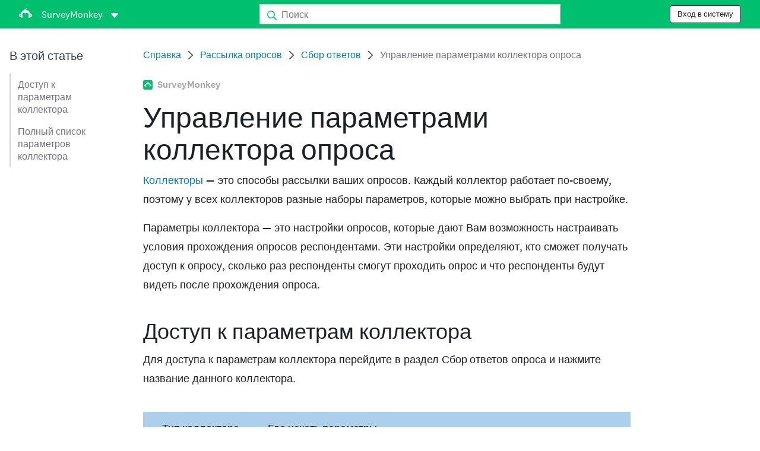

--- FILE ---
content_type: text/html; charset=utf-8
request_url: https://help.surveymonkey.com/ru/surveymonkey/send/collector-options/?ut_source=help&ut_source2=send%2Ftext-message&ut_source3=inline
body_size: 32138
content:

    <!DOCTYPE html>
    <html lang="ru">
        <head>
            <meta charSet="utf-8" />
            <meta name="viewport" content="width=device-width, initial-scale=1" />
            <meta data-rh="true" name="keywords" content="опрос, интернет-опрос, анкета онлайн, составление анкеты, составление опроса, бесплатные опросы онлайн, создать опрос онлайн, программа для онлайн-опросов, создать онлайн-опросы, создать опрос"/><meta data-rh="true" name="robots" content="index, follow"/><meta data-rh="true" name="twitter:card" content="summary_large_image"/><meta data-rh="true" name="twitter:site" content="@SurveyMonkey"/><meta data-rh="true" name="twitter:title" content="Управление параметрами коллектора опроса | SurveyMonkey"/><meta data-rh="true" name="twitter:image" content="https://prod.smassets.net/assets/content/sm/surveymonkey-blog.png"/><meta data-rh="true" name="twitter:description" content="Параметры коллектора — это настройки, которые определяют, кто сможет получать доступ к опросу, сколько раз респонденты смогут проходить опрос и что респонденты будут видеть после прохождения опроса. Вы можете требовать пароль, закрывать опрос в определенный день или после получения определенного количества ответов, а также делать опрос анонимным."/><meta data-rh="true" property="og:title" content="Управление параметрами коллектора опроса | SurveyMonkey"/><meta data-rh="true" property="og:type" content="article"/><meta data-rh="true" property="og:url" content="https://help.surveymonkey.com/ru/surveymonkey/send/collector-options/"/><meta data-rh="true" property="og:image" content="https://prod.smassets.net/assets/content/sm/surveymonkey-blog.png"/><meta data-rh="true" property="og:description" content="Параметры коллектора — это настройки, которые определяют, кто сможет получать доступ к опросу, сколько раз респонденты смогут проходить опрос и что респонденты будут видеть после прохождения опроса. Вы можете требовать пароль, закрывать опрос в определенный день или после получения определенного количества ответов, а также делать опрос анонимным."/><meta data-rh="true" property="og:site_name" content="SurveyMonkey"/><meta data-rh="true" data-type="string" class="swiftype" content="Параметры коллектора — это настройки, которые определяют, кто сможет получать доступ к опросу, сколько раз респонденты смогут проходить опрос и что респонденты будут видеть после прохождения опроса. Вы можете требовать пароль, закрывать опрос в определенный день или после получения определенного количества ответов, а также делать опрос анонимным." name="description"/><meta data-rh="true" data-type="string" class="swiftype" content="Параметры коллектора — это настройки, которые определяют, кто сможет получать доступ к опросу, сколько раз респонденты смогут проходить опрос и что респонденты будут видеть после прохождения опроса. Вы можете требовать пароль, закрывать опрос в определенный день или после получения определенного количества ответов, а также делать опрос анонимным." name="excerpt"/><meta data-rh="true" data-type="string" class="swiftype" content="surveymonkey" name="product"/><meta data-rh="true" data-type="string" class="swiftype" content="Параметры коллектора — это настройки, которые определяют, кто сможет получать доступ к опросу, сколько раз респонденты смогут проходить опрос и что респонденты будут видеть после прохождения опроса. Вы можете требовать пароль, закрывать опрос в определенный день или после получения определенного количества ответов, а также делать опрос анонимным." name="snip"/><meta data-rh="true" data-type="string" class="swiftype" content="Управление параметрами коллектора опроса" name="title"/><meta data-rh="true" data-type="string" class="swiftype" content="Рассылка опросов" name="categories"/><meta data-rh="true" data-type="string" class="swiftype" content="Сбор ответов" name="categories"/>
            <title data-rh="true">Управление параметрами коллектора опроса | SurveyMonkey Help</title>
            <link data-rh="true" rel="canonical" href="https://help.surveymonkey.com/ru/surveymonkey/send/collector-options/"/><link data-rh="true" rel="icon" type="image/svg+xml" href="https://prod.smassets.net/assets/static/images/surveymonkey/favicon.svg" color="#00bf6f"/><link data-rh="true" rel="icon" href="https://prod.smassets.net/assets/static/images/surveymonkey/favicon-48.png"/><link data-rh="true" rel="apple-touch-icon" href="https://prod.smassets.net/assets/static/images/surveymonkey/favicon-180.png"/><link data-rh="true" rel="manifest" href="https://prod.smassets.net/assets/static/images/surveymonkey/manifest.webmanifest"/><link data-rh="true" rel="alternate" href="https://help.surveymonkey.com/en/surveymonkey/send/collector-options/" hreflang="en-US"/><link data-rh="true" rel="alternate" href="https://help.surveymonkey.com/de/surveymonkey/send/collector-options/" hreflang="de"/><link data-rh="true" rel="alternate" href="https://help.surveymonkey.com/fr/surveymonkey/send/collector-options/" hreflang="fr"/><link data-rh="true" rel="alternate" href="https://help.surveymonkey.com/nl/surveymonkey/send/collector-options/" hreflang="nl"/><link data-rh="true" rel="alternate" href="https://help.surveymonkey.com/es-la/surveymonkey/send/collector-options/" hreflang="es"/><link data-rh="true" rel="alternate" href="https://help.surveymonkey.com/pt-br/surveymonkey/send/collector-options/" hreflang="pt"/><link data-rh="true" rel="alternate" href="https://help.surveymonkey.com/it/surveymonkey/send/collector-options/" hreflang="it"/><link data-rh="true" rel="alternate" href="https://help.surveymonkey.com/ja/surveymonkey/send/collector-options/" hreflang="ja"/><link data-rh="true" rel="alternate" href="https://help.surveymonkey.com/ko/surveymonkey/send/collector-options/" hreflang="ko"/><link data-rh="true" rel="alternate" href="https://help.surveymonkey.com/ru/surveymonkey/send/collector-options/" hreflang="ru"/><link data-rh="true" rel="alternate" href="https://help.surveymonkey.com/tr/surveymonkey/send/collector-options/" hreflang="tr"/><link data-rh="true" rel="alternate" href="https://help.surveymonkey.com/zh/surveymonkey/send/collector-options/" hreflang="zh"/><link data-rh="true" rel="alternate" href="https://help.surveymonkey.com/da/surveymonkey/send/collector-options/" hreflang="da"/><link data-rh="true" rel="alternate" href="https://help.surveymonkey.com/fi/surveymonkey/send/collector-options/" hreflang="fi"/><link data-rh="true" rel="alternate" href="https://help.surveymonkey.com/no/surveymonkey/send/collector-options/" hreflang="no"/><link data-rh="true" rel="alternate" href="https://help.surveymonkey.com/sv/surveymonkey/send/collector-options/" hreflang="sv"/><link data-rh="true" rel="alternate" href="https://help.surveymonkey.com/en/surveymonkey/send/collector-options/" hreflang="x-default"/>
            <script data-rh="true" type="application/ld+json">{"@context":"https://schema.org","@type":"Organization","@id":"https://www.surveymonkey.com/#organization","name":"SurveyMonkey","url":"https://www.surveymonkey.com/","logo":"https://prod.smassets.net/assets/static/images/surveymonkey/surveymonkey-seo-logo.png","foundingDate":"1999","description":"Surveymonkey is an online surveys and forms platform that allows users and organisations to customize, analyze and distribute surveys with ease.","sameAs":["https://en.wikipedia.org/wiki/SurveyMonkey","https://www.facebook.com/surveymonkey/","https://x.com/surveymonkey","https://www.instagram.com/surveymonkey/","https://www.youtube.com/surveymonkey","https://www.linkedin.com/company/surveymonkey","https://www.wikidata.org/wiki/Q162852"],"alternateName":["surveymonkey","survey monkey","Surveymonkey","Survey Monkey","SVMK, Inc.","Momentive"],"contactPoint":[{"@type":"ContactPoint","url":"https://www.surveymonkey.com/mp/contact-sales/","contactType":"Sales"},{"@type":"ContactPoint","url":"https://help.surveymonkey.com/en/contact/","contactType":"Customer Support"}]}</script><script data-rh="true" type="application/ld+json">{"@context":"https://schema.org","@type":"BreadcrumbList","itemListElement":[{"@type":"ListItem","position":1,"name":"Рассылка опросов","item":"https://help.surveymonkey.com/ru/surveymonkey/send/"},{"@type":"ListItem","position":2,"name":"Сбор ответов","item":"https://help.surveymonkey.com/ru/surveymonkey/send/#collecting-responses"},{"@type":"ListItem","position":3,"name":"Управление параметрами коллектора опроса","item":""}]}</script>
            
            
            <style type="text/css" id="ssr-global-styles">@font-face { src: url(https://prod.smassets.net/assets/static/fonts/national2/light.woff) format('woff'); font-family: 'National 2'; font-weight: 300; font-display: swap; src: url(https://prod.smassets.net/assets/static/fonts/national2/light.woff2) format('woff2');}@font-face { src: url(https://prod.smassets.net/assets/static/fonts/national2/regular.woff) format('woff'); font-family: 'National 2'; font-weight: 400; font-display: swap; src: url(https://prod.smassets.net/assets/static/fonts/national2/regular.woff2) format('woff2');}@font-face { src: url(https://prod.smassets.net/assets/static/fonts/national2/medium.woff) format('woff'); font-family: 'National 2'; font-weight: 500; font-display: swap; src: url(https://prod.smassets.net/assets/static/fonts/national2/medium.woff2) format('woff2');}html { scroll-behavior: smooth;}* { box-sizing: border-box;}blockquote, figure { margin: 0;}body { color: #1E2124; margin: 0; padding: 0; overflow: -moz-scrollbars-none; font-size: 16px; font-family: 'National 2', 'Helvetica Neue', Helvetica, Arial, 'Hiragino Sans', 'Hiragino Kaku Gothic Pro', '游ゴシック', '游ゴシック体', YuGothic, 'Yu Gothic', 'ＭＳ ゴシック', 'MS Gothic', sans-serif; -webkit-font-smoothing: antialiased;}a { color: inherit; text-decoration: none;}div[class^="smHelp-"] h1, div[class^="smHelp-"] h2, div[class^="smHelp-"] h3, div[class^="smHelp-"] h4, div[class^="smHelp-"] h5, div[class^="smHelp-"] h6 { margin: 0; font-family: 'National 2', 'Helvetica Neue', Helvetica, Arial, 'Hiragino Sans', 'Hiragino Kaku Gothic Pro', '游ゴシック', '游ゴシック体', YuGothic, 'Yu Gothic', 'ＭＳ ゴシック', 'MS Gothic', sans-serif; font-weight: 500;}div[class^="smHelp-"] li, p[class*="smHelp-"] { font-family: 'National 2', 'Helvetica Neue', Helvetica, Arial, 'Hiragino Sans', 'Hiragino Kaku Gothic Pro', '游ゴシック', '游ゴシック体', YuGothic, 'Yu Gothic', 'ＭＳ ゴシック', 'MS Gothic', sans-serif;}img { max-width: 100%;}:target { scroll-margin-top: 62px;}@media only screen and (min-width: 992px) { :target { scroll-margin-top: 84px; }}ol, ul { margin-top: 0; margin-bottom: 0;}.noneMarginBottom { margin-bottom: 0;}.xsMarginBottom { margin-bottom: 8px;}@media only screen and (min-width: 768px) { .xsMarginBottom { margin-bottom: 8px; }}@media only screen and (min-width: 992px) { .xsMarginBottom { margin-bottom: 8px; }}.smMarginBottom { margin-bottom: 16px;}@media only screen and (min-width: 768px) { .smMarginBottom { margin-bottom: 16px; }}@media only screen and (min-width: 992px) { .smMarginBottom { margin-bottom: 16px; }}.mdMarginBottom { margin-bottom: 16px;}@media only screen and (min-width: 768px) { .mdMarginBottom { margin-bottom: 24px; }}@media only screen and (min-width: 992px) { .mdMarginBottom { margin-bottom: 32px; }}.lgMarginBottom { margin-bottom: 32px;}@media only screen and (min-width: 768px) { .lgMarginBottom { margin-bottom: 48px; }}@media only screen and (min-width: 992px) { .lgMarginBottom { margin-bottom: 64px; }}.xlMarginBottom { margin-bottom: 32px;}@media only screen and (min-width: 768px) { .xlMarginBottom { margin-bottom: 64px; }}@media only screen and (min-width: 992px) { .xlMarginBottom { margin-bottom: 96px; }}.jbMarginBottom { margin-bottom: 64px;}@media only screen and (min-width: 768px) { .jbMarginBottom { margin-bottom: 96px; }}@media only screen and (min-width: 992px) { .jbMarginBottom { margin-bottom: 128px; }}.noneMarginTop { margin-top: 0;}.xsMarginTop { margin-top: 8px;}@media only screen and (min-width: 768px) { .xsMarginTop { margin-top: 8px; }}@media only screen and (min-width: 992px) { .xsMarginTop { margin-top: 8px; }}.smMarginTop { margin-top: 16px;}@media only screen and (min-width: 768px) { .smMarginTop { margin-top: 16px; }}@media only screen and (min-width: 992px) { .smMarginTop { margin-top: 16px; }}.mdMarginTop { margin-top: 16px;}@media only screen and (min-width: 768px) { .mdMarginTop { margin-top: 24px; }}@media only screen and (min-width: 992px) { .mdMarginTop { margin-top: 32px; }}.lgMarginTop { margin-top: 32px;}@media only screen and (min-width: 768px) { .lgMarginTop { margin-top: 48px; }}@media only screen and (min-width: 992px) { .lgMarginTop { margin-top: 64px; }}.xlMarginTop { margin-top: 32px;}@media only screen and (min-width: 768px) { .xlMarginTop { margin-top: 64px; }}@media only screen and (min-width: 992px) { .xlMarginTop { margin-top: 96px; }}.jbMarginTop { margin-top: 64px;}@media only screen and (min-width: 768px) { .jbMarginTop { margin-top: 96px; }}@media only screen and (min-width: 992px) { .jbMarginTop { margin-top: 128px; }}.nonePaddingBottom { padding-bottom: 0;}.xsPaddingBottom { padding-bottom: 8px;}@media only screen and (min-width: 768px) { .xsPaddingBottom { padding-bottom: 8px; }}@media only screen and (min-width: 992px) { .xsPaddingBottom { padding-bottom: 8px; }}.smPaddingBottom { padding-bottom: 16px;}@media only screen and (min-width: 768px) { .smPaddingBottom { padding-bottom: 16px; }}@media only screen and (min-width: 992px) { .smPaddingBottom { padding-bottom: 16px; }}.mdPaddingBottom { padding-bottom: 16px;}@media only screen and (min-width: 768px) { .mdPaddingBottom { padding-bottom: 24px; }}@media only screen and (min-width: 992px) { .mdPaddingBottom { padding-bottom: 32px; }}.lgPaddingBottom { padding-bottom: 32px;}@media only screen and (min-width: 768px) { .lgPaddingBottom { padding-bottom: 48px; }}@media only screen and (min-width: 992px) { .lgPaddingBottom { padding-bottom: 64px; }}.xlPaddingBottom { padding-bottom: 32px;}@media only screen and (min-width: 768px) { .xlPaddingBottom { padding-bottom: 64px; }}@media only screen and (min-width: 992px) { .xlPaddingBottom { padding-bottom: 96px; }}.jbPaddingBottom { padding-bottom: 64px;}@media only screen and (min-width: 768px) { .jbPaddingBottom { padding-bottom: 96px; }}@media only screen and (min-width: 992px) { .jbPaddingBottom { padding-bottom: 128px; }}.nonePaddingTop { padding-top: 0;}.xsPaddingTop { padding-top: 8px;}@media only screen and (min-width: 768px) { .xsPaddingTop { padding-top: 8px; }}@media only screen and (min-width: 992px) { .xsPaddingTop { padding-top: 8px; }}.smPaddingTop { padding-top: 16px;}@media only screen and (min-width: 768px) { .smPaddingTop { padding-top: 16px; }}@media only screen and (min-width: 992px) { .smPaddingTop { padding-top: 16px; }}.mdPaddingTop { padding-top: 16px;}@media only screen and (min-width: 768px) { .mdPaddingTop { padding-top: 24px; }}@media only screen and (min-width: 992px) { .mdPaddingTop { padding-top: 32px; }}.lgPaddingTop { padding-top: 32px;}@media only screen and (min-width: 768px) { .lgPaddingTop { padding-top: 48px; }}@media only screen and (min-width: 992px) { .lgPaddingTop { padding-top: 64px; }}.xlPaddingTop { padding-top: 32px;}@media only screen and (min-width: 768px) { .xlPaddingTop { padding-top: 64px; }}@media only screen and (min-width: 992px) { .xlPaddingTop { padding-top: 96px; }}.jbPaddingTop { padding-top: 64px;}@media only screen and (min-width: 768px) { .jbPaddingTop { padding-top: 96px; }}@media only screen and (min-width: 992px) { .jbPaddingTop { padding-top: 128px; }}.xsGap { margin-right: 8px;}.smGap { margin-right: 16px;}.mdGap { margin-right: 32px;}.lgGap { margin-right: 64px;}.xlGap { margin-right: 96px;}.jbGap { margin-right: 128px;}</style>
            <style type="text/css" id="ssr-page-styles">.smHelp-mdsGridPlusContainer-0-2-39 { width: 100%; margin: 0; display: flex; padding: 0; box-sizing: border-box; list-style: none; margin-left: auto; margin-right: auto; flex-direction: column;}@media (min-width: 0px) { .smHelp-mdsGridPlusContainer-0-2-39 { max-width: none; }}@media (min-width: 576px) { .smHelp-mdsGridPlusContainer-0-2-39 { }}@media (min-width: 768px) { .smHelp-mdsGridPlusContainer-0-2-39 { }}@media (min-width: 992px) { .smHelp-mdsGridPlusContainer-0-2-39 { }}@media (min-width: 1200px) { .smHelp-mdsGridPlusContainer-0-2-39 { }} .smHelp-mdsGridPlus-0-2-40 { display: flex; flex-wrap: wrap; box-sizing: border-box; flex-direction: row; }@media (min-width: 0px) { .smHelp-mdsGridPlus-0-2-40 { }}@media (min-width: 576px) { .smHelp-mdsGridPlus-0-2-40 { }}@media (min-width: 768px) { .smHelp-mdsGridPlus-0-2-40 { }}@media (min-width: 992px) { .smHelp-mdsGridPlus-0-2-40 { }}@media (min-width: 1200px) { .smHelp-mdsGridPlus-0-2-40 { }} .smHelp-mdsGridPlusContainer-d5-0-2-41 { }@media (min-width: 0px) { .smHelp-mdsGridPlusContainer-d5-0-2-41 { padding-left: 16px; padding-right: 16px; }}@media (min-width: 576px) { .smHelp-mdsGridPlusContainer-d5-0-2-41 { padding-left: 32px; padding-right: 32px; }}@media (min-width: 768px) { .smHelp-mdsGridPlusContainer-d5-0-2-41 { padding-left: 32px; padding-right: 32px; }}@media (min-width: 992px) { .smHelp-mdsGridPlusContainer-d5-0-2-41 { padding-left: 32px; padding-right: 32px; }}@media (min-width: 1200px) { .smHelp-mdsGridPlusContainer-d5-0-2-41 { max-width: 1400px; padding-left: 32px; padding-right: 32px; }} .smHelp-mdsGridPlus-d11-0-2-42 { }@media (min-width: 0px) { .smHelp-mdsGridPlus-d11-0-2-42 { }}@media (min-width: 576px) { .smHelp-mdsGridPlus-d11-0-2-42 { }}@media (min-width: 768px) { .smHelp-mdsGridPlus-d11-0-2-42 { }}@media (min-width: 992px) { .smHelp-mdsGridPlus-d11-0-2-42 { }}@media (min-width: 1200px) { .smHelp-mdsGridPlus-d11-0-2-42 { }} .smHelp-mdsGridPlusContainer-d17-0-2-106 { }@media (min-width: 0px) { .smHelp-mdsGridPlusContainer-d17-0-2-106 { }}@media (min-width: 576px) { .smHelp-mdsGridPlusContainer-d17-0-2-106 { }}@media (min-width: 768px) { .smHelp-mdsGridPlusContainer-d17-0-2-106 { }}@media (min-width: 992px) { .smHelp-mdsGridPlusContainer-d17-0-2-106 { }}@media (min-width: 1200px) { .smHelp-mdsGridPlusContainer-d17-0-2-106 { max-width: 1400px; }} .smHelp-mdsGridPlus-d23-0-2-107 { }@media (min-width: 0px) { .smHelp-mdsGridPlus-d23-0-2-107 { margin-left: -8px; margin-right: -8px; }}@media (min-width: 576px) { .smHelp-mdsGridPlus-d23-0-2-107 { margin-left: -12px; margin-right: -12px; }}@media (min-width: 768px) { .smHelp-mdsGridPlus-d23-0-2-107 { margin-left: -12px; margin-right: -12px; }}@media (min-width: 992px) { .smHelp-mdsGridPlus-d23-0-2-107 { margin-left: -12px; margin-right: -12px; }}@media (min-width: 1200px) { .smHelp-mdsGridPlus-d23-0-2-107 { margin-left: -12px; margin-right: -12px; }} .smHelp-mdsGridPlusContainer-d29-0-2-179 { }@media (min-width: 0px) { .smHelp-mdsGridPlusContainer-d29-0-2-179 { }}@media (min-width: 576px) { .smHelp-mdsGridPlusContainer-d29-0-2-179 { }}@media (min-width: 768px) { .smHelp-mdsGridPlusContainer-d29-0-2-179 { }}@media (min-width: 992px) { .smHelp-mdsGridPlusContainer-d29-0-2-179 { }}@media (min-width: 1200px) { .smHelp-mdsGridPlusContainer-d29-0-2-179 { max-width: 1400px; }} .smHelp-mdsGridPlus-d35-0-2-180 { }@media (min-width: 0px) { .smHelp-mdsGridPlus-d35-0-2-180 { }}@media (min-width: 576px) { .smHelp-mdsGridPlus-d35-0-2-180 { }}@media (min-width: 768px) { .smHelp-mdsGridPlus-d35-0-2-180 { }}@media (min-width: 992px) { .smHelp-mdsGridPlus-d35-0-2-180 { }}@media (min-width: 1200px) { .smHelp-mdsGridPlus-d35-0-2-180 { }} .smHelp-mdsGridPlusContainer-d41-0-2-191 { }@media (min-width: 0px) { .smHelp-mdsGridPlusContainer-d41-0-2-191 { }}@media (min-width: 576px) { .smHelp-mdsGridPlusContainer-d41-0-2-191 { }}@media (min-width: 768px) { .smHelp-mdsGridPlusContainer-d41-0-2-191 { }}@media (min-width: 992px) { .smHelp-mdsGridPlusContainer-d41-0-2-191 { }}@media (min-width: 1200px) { .smHelp-mdsGridPlusContainer-d41-0-2-191 { max-width: 1400px; }} .smHelp-mdsGridPlus-d47-0-2-192 { }@media (min-width: 0px) { .smHelp-mdsGridPlus-d47-0-2-192 { }}@media (min-width: 576px) { .smHelp-mdsGridPlus-d47-0-2-192 { }}@media (min-width: 768px) { .smHelp-mdsGridPlus-d47-0-2-192 { }}@media (min-width: 992px) { .smHelp-mdsGridPlus-d47-0-2-192 { }}@media (min-width: 1200px) { .smHelp-mdsGridPlus-d47-0-2-192 { }} .smHelp-mdsGridPlusContainer-d53-0-2-202 { }@media (min-width: 0px) { .smHelp-mdsGridPlusContainer-d53-0-2-202 { }}@media (min-width: 576px) { .smHelp-mdsGridPlusContainer-d53-0-2-202 { }}@media (min-width: 768px) { .smHelp-mdsGridPlusContainer-d53-0-2-202 { }}@media (min-width: 992px) { .smHelp-mdsGridPlusContainer-d53-0-2-202 { }}@media (min-width: 1200px) { .smHelp-mdsGridPlusContainer-d53-0-2-202 { max-width: 1400px; }} .smHelp-mdsGridPlus-d59-0-2-203 { }@media (min-width: 0px) { .smHelp-mdsGridPlus-d59-0-2-203 { }}@media (min-width: 576px) { .smHelp-mdsGridPlus-d59-0-2-203 { }}@media (min-width: 768px) { .smHelp-mdsGridPlus-d59-0-2-203 { }}@media (min-width: 992px) { .smHelp-mdsGridPlus-d59-0-2-203 { }}@media (min-width: 1200px) { .smHelp-mdsGridPlus-d59-0-2-203 { }} .smHelp-mdsGridPlusContainer-d65-0-2-212 { }@media (min-width: 0px) { .smHelp-mdsGridPlusContainer-d65-0-2-212 { }}@media (min-width: 576px) { .smHelp-mdsGridPlusContainer-d65-0-2-212 { }}@media (min-width: 768px) { .smHelp-mdsGridPlusContainer-d65-0-2-212 { }}@media (min-width: 992px) { .smHelp-mdsGridPlusContainer-d65-0-2-212 { }}@media (min-width: 1200px) { .smHelp-mdsGridPlusContainer-d65-0-2-212 { max-width: 1400px; }} .smHelp-mdsGridPlus-d71-0-2-213 { }@media (min-width: 0px) { .smHelp-mdsGridPlus-d71-0-2-213 { }}@media (min-width: 576px) { .smHelp-mdsGridPlus-d71-0-2-213 { }}@media (min-width: 768px) { .smHelp-mdsGridPlus-d71-0-2-213 { }}@media (min-width: 992px) { .smHelp-mdsGridPlus-d71-0-2-213 { }}@media (min-width: 1200px) { .smHelp-mdsGridPlus-d71-0-2-213 { }} .smHelp-mdsGridPlusContainer-d77-0-2-220 { }@media (min-width: 0px) { .smHelp-mdsGridPlusContainer-d77-0-2-220 { }}@media (min-width: 576px) { .smHelp-mdsGridPlusContainer-d77-0-2-220 { }}@media (min-width: 768px) { .smHelp-mdsGridPlusContainer-d77-0-2-220 { }}@media (min-width: 992px) { .smHelp-mdsGridPlusContainer-d77-0-2-220 { }}@media (min-width: 1200px) { .smHelp-mdsGridPlusContainer-d77-0-2-220 { max-width: 1400px; }} .smHelp-mdsGridPlus-d83-0-2-221 { }@media (min-width: 0px) { .smHelp-mdsGridPlus-d83-0-2-221 { }}@media (min-width: 576px) { .smHelp-mdsGridPlus-d83-0-2-221 { }}@media (min-width: 768px) { .smHelp-mdsGridPlus-d83-0-2-221 { }}@media (min-width: 992px) { .smHelp-mdsGridPlus-d83-0-2-221 { }}@media (min-width: 1200px) { .smHelp-mdsGridPlus-d83-0-2-221 { }} .smHelp-mdsGridPlusContainer-d89-0-2-230 { }@media (min-width: 0px) { .smHelp-mdsGridPlusContainer-d89-0-2-230 { }}@media (min-width: 576px) { .smHelp-mdsGridPlusContainer-d89-0-2-230 { }}@media (min-width: 768px) { .smHelp-mdsGridPlusContainer-d89-0-2-230 { }}@media (min-width: 992px) { .smHelp-mdsGridPlusContainer-d89-0-2-230 { }}@media (min-width: 1200px) { .smHelp-mdsGridPlusContainer-d89-0-2-230 { max-width: 1400px; }} .smHelp-mdsGridPlus-d95-0-2-231 { }@media (min-width: 0px) { .smHelp-mdsGridPlus-d95-0-2-231 { }}@media (min-width: 576px) { .smHelp-mdsGridPlus-d95-0-2-231 { }}@media (min-width: 768px) { .smHelp-mdsGridPlus-d95-0-2-231 { }}@media (min-width: 992px) { .smHelp-mdsGridPlus-d95-0-2-231 { }}@media (min-width: 1200px) { .smHelp-mdsGridPlus-d95-0-2-231 { }} .smHelp-mdsGridPlusContainer-d101-0-2-242 { }@media (min-width: 0px) { .smHelp-mdsGridPlusContainer-d101-0-2-242 { }}@media (min-width: 576px) { .smHelp-mdsGridPlusContainer-d101-0-2-242 { }}@media (min-width: 768px) { .smHelp-mdsGridPlusContainer-d101-0-2-242 { }}@media (min-width: 992px) { .smHelp-mdsGridPlusContainer-d101-0-2-242 { }}@media (min-width: 1200px) { .smHelp-mdsGridPlusContainer-d101-0-2-242 { }} .smHelp-mdsGridPlus-d107-0-2-243 { }@media (min-width: 0px) { .smHelp-mdsGridPlus-d107-0-2-243 { }}@media (min-width: 576px) { .smHelp-mdsGridPlus-d107-0-2-243 { }}@media (min-width: 768px) { .smHelp-mdsGridPlus-d107-0-2-243 { }}@media (min-width: 992px) { .smHelp-mdsGridPlus-d107-0-2-243 { }}@media (min-width: 1200px) { .smHelp-mdsGridPlus-d107-0-2-243 { }} .smHelp-mdsGridPlusContainer-d113-0-2-288 { }@media (min-width: 0px) { .smHelp-mdsGridPlusContainer-d113-0-2-288 { }}@media (min-width: 576px) { .smHelp-mdsGridPlusContainer-d113-0-2-288 { }}@media (min-width: 768px) { .smHelp-mdsGridPlusContainer-d113-0-2-288 { }}@media (min-width: 992px) { .smHelp-mdsGridPlusContainer-d113-0-2-288 { }}@media (min-width: 1200px) { .smHelp-mdsGridPlusContainer-d113-0-2-288 { max-width: 1400px; }} .smHelp-mdsGridPlus-d119-0-2-289 { }@media (min-width: 0px) { .smHelp-mdsGridPlus-d119-0-2-289 { }}@media (min-width: 576px) { .smHelp-mdsGridPlus-d119-0-2-289 { }}@media (min-width: 768px) { .smHelp-mdsGridPlus-d119-0-2-289 { }}@media (min-width: 992px) { .smHelp-mdsGridPlus-d119-0-2-289 { }}@media (min-width: 1200px) { .smHelp-mdsGridPlus-d119-0-2-289 { }} .smHelp-mdsGridPlusContainer-d125-0-2-298 { }@media (min-width: 0px) { .smHelp-mdsGridPlusContainer-d125-0-2-298 { }}@media (min-width: 576px) { .smHelp-mdsGridPlusContainer-d125-0-2-298 { }}@media (min-width: 768px) { .smHelp-mdsGridPlusContainer-d125-0-2-298 { }}@media (min-width: 992px) { .smHelp-mdsGridPlusContainer-d125-0-2-298 { }}@media (min-width: 1200px) { .smHelp-mdsGridPlusContainer-d125-0-2-298 { max-width: 1400px; }} .smHelp-mdsGridPlus-d131-0-2-299 { }@media (min-width: 0px) { .smHelp-mdsGridPlus-d131-0-2-299 { }}@media (min-width: 576px) { .smHelp-mdsGridPlus-d131-0-2-299 { }}@media (min-width: 768px) { .smHelp-mdsGridPlus-d131-0-2-299 { }}@media (min-width: 992px) { .smHelp-mdsGridPlus-d131-0-2-299 { }}@media (min-width: 1200px) { .smHelp-mdsGridPlus-d131-0-2-299 { }} .smHelp-mdsGridPlusContainer-d137-0-2-308 { }@media (min-width: 0px) { .smHelp-mdsGridPlusContainer-d137-0-2-308 { }}@media (min-width: 576px) { .smHelp-mdsGridPlusContainer-d137-0-2-308 { }}@media (min-width: 768px) { .smHelp-mdsGridPlusContainer-d137-0-2-308 { }}@media (min-width: 992px) { .smHelp-mdsGridPlusContainer-d137-0-2-308 { }}@media (min-width: 1200px) { .smHelp-mdsGridPlusContainer-d137-0-2-308 { max-width: 1400px; }} .smHelp-mdsGridPlus-d143-0-2-309 { }@media (min-width: 0px) { .smHelp-mdsGridPlus-d143-0-2-309 { }}@media (min-width: 576px) { .smHelp-mdsGridPlus-d143-0-2-309 { }}@media (min-width: 768px) { .smHelp-mdsGridPlus-d143-0-2-309 { }}@media (min-width: 992px) { .smHelp-mdsGridPlus-d143-0-2-309 { }}@media (min-width: 1200px) { .smHelp-mdsGridPlus-d143-0-2-309 { }} .smHelp-mdsGridPlusContainer-d149-0-2-314 { }@media (min-width: 0px) { .smHelp-mdsGridPlusContainer-d149-0-2-314 { }}@media (min-width: 576px) { .smHelp-mdsGridPlusContainer-d149-0-2-314 { }}@media (min-width: 768px) { .smHelp-mdsGridPlusContainer-d149-0-2-314 { }}@media (min-width: 992px) { .smHelp-mdsGridPlusContainer-d149-0-2-314 { }}@media (min-width: 1200px) { .smHelp-mdsGridPlusContainer-d149-0-2-314 { }} .smHelp-mdsGridPlus-d155-0-2-315 { }@media (min-width: 0px) { .smHelp-mdsGridPlus-d155-0-2-315 { }}@media (min-width: 576px) { .smHelp-mdsGridPlus-d155-0-2-315 { }}@media (min-width: 768px) { .smHelp-mdsGridPlus-d155-0-2-315 { }}@media (min-width: 992px) { .smHelp-mdsGridPlus-d155-0-2-315 { }}@media (min-width: 1200px) { .smHelp-mdsGridPlus-d155-0-2-315 { }} .smHelp-mdsGridPlusContainer-d161-0-2-329 { }@media (min-width: 0px) { .smHelp-mdsGridPlusContainer-d161-0-2-329 { padding-left: 16px; padding-right: 16px; }}@media (min-width: 576px) { .smHelp-mdsGridPlusContainer-d161-0-2-329 { padding-left: 32px; padding-right: 32px; }}@media (min-width: 768px) { .smHelp-mdsGridPlusContainer-d161-0-2-329 { padding-left: 32px; padding-right: 32px; }}@media (min-width: 992px) { .smHelp-mdsGridPlusContainer-d161-0-2-329 { padding-left: 32px; padding-right: 32px; }}@media (min-width: 1200px) { .smHelp-mdsGridPlusContainer-d161-0-2-329 { max-width: 1400px; padding-left: 32px; padding-right: 32px; }} .smHelp-mdsGridPlus-d167-0-2-330 { }@media (min-width: 0px) { .smHelp-mdsGridPlus-d167-0-2-330 { margin-left: -8px; margin-right: -8px; }}@media (min-width: 576px) { .smHelp-mdsGridPlus-d167-0-2-330 { margin-left: -12px; margin-right: -12px; }}@media (min-width: 768px) { .smHelp-mdsGridPlus-d167-0-2-330 { margin-left: -12px; margin-right: -12px; }}@media (min-width: 992px) { .smHelp-mdsGridPlus-d167-0-2-330 { margin-left: -12px; margin-right: -12px; }}@media (min-width: 1200px) { .smHelp-mdsGridPlus-d167-0-2-330 { margin-left: -12px; margin-right: -12px; }} .smHelp-mdsGridPlusContainer-d173-0-2-351 { }@media (min-width: 0px) { .smHelp-mdsGridPlusContainer-d173-0-2-351 { padding-left: 16px; padding-right: 16px; }}@media (min-width: 576px) { .smHelp-mdsGridPlusContainer-d173-0-2-351 { padding-left: 32px; padding-right: 32px; }}@media (min-width: 768px) { .smHelp-mdsGridPlusContainer-d173-0-2-351 { padding-left: 32px; padding-right: 32px; }}@media (min-width: 992px) { .smHelp-mdsGridPlusContainer-d173-0-2-351 { padding-left: 32px; padding-right: 32px; }}@media (min-width: 1200px) { .smHelp-mdsGridPlusContainer-d173-0-2-351 { max-width: 1400px; padding-left: 32px; padding-right: 32px; }} .smHelp-mdsGridPlus-d179-0-2-352 { }@media (min-width: 0px) { .smHelp-mdsGridPlus-d179-0-2-352 { margin-left: -8px; margin-right: -8px; }}@media (min-width: 576px) { .smHelp-mdsGridPlus-d179-0-2-352 { margin-left: -12px; margin-right: -12px; }}@media (min-width: 768px) { .smHelp-mdsGridPlus-d179-0-2-352 { margin-left: -12px; margin-right: -12px; }}@media (min-width: 992px) { .smHelp-mdsGridPlus-d179-0-2-352 { margin-left: -12px; margin-right: -12px; }}@media (min-width: 1200px) { .smHelp-mdsGridPlus-d179-0-2-352 { margin-left: -12px; margin-right: -12px; }} .smHelp-mdsGridPlusContainer-d185-0-2-546 { }@media (min-width: 0px) { .smHelp-mdsGridPlusContainer-d185-0-2-546 { padding-left: 16px; padding-right: 16px; }}@media (min-width: 576px) { .smHelp-mdsGridPlusContainer-d185-0-2-546 { padding-left: 32px; padding-right: 32px; }}@media (min-width: 768px) { .smHelp-mdsGridPlusContainer-d185-0-2-546 { padding-left: 32px; padding-right: 32px; }}@media (min-width: 992px) { .smHelp-mdsGridPlusContainer-d185-0-2-546 { padding-left: 32px; padding-right: 32px; }}@media (min-width: 1200px) { .smHelp-mdsGridPlusContainer-d185-0-2-546 { max-width: 1400px; padding-left: 32px; padding-right: 32px; }} .smHelp-mdsGridPlus-d191-0-2-547 { }@media (min-width: 0px) { .smHelp-mdsGridPlus-d191-0-2-547 { margin-left: -8px; margin-right: -8px; }}@media (min-width: 576px) { .smHelp-mdsGridPlus-d191-0-2-547 { margin-left: -12px; margin-right: -12px; }}@media (min-width: 768px) { .smHelp-mdsGridPlus-d191-0-2-547 { margin-left: -12px; margin-right: -12px; }}@media (min-width: 992px) { .smHelp-mdsGridPlus-d191-0-2-547 { margin-left: -12px; margin-right: -12px; }}@media (min-width: 1200px) { .smHelp-mdsGridPlus-d191-0-2-547 { margin-left: -12px; margin-right: -12px; }} .smHelp-addFlex-0-2-37 { } .smHelp-addFlex-d0-0-2-38 { display: flex; align-items: center; justify-content: space-between; } .smHelp-addFlex-d1-0-2-105 { } .smHelp-addFlex-d2-0-2-178 { display: flex; flex-direction: row; justify-content: center; } .smHelp-addFlex-d3-0-2-190 { display: flex; flex-direction: row; justify-content: center; } .smHelp-addFlex-d4-0-2-201 { display: flex; flex-direction: row; justify-content: center; } .smHelp-addFlex-d5-0-2-211 { display: flex; flex-direction: row; justify-content: center; } .smHelp-addFlex-d6-0-2-219 { display: flex; flex-direction: row; justify-content: center; } .smHelp-addFlex-d7-0-2-229 { display: flex; flex-direction: row; justify-content: center; } .smHelp-addFlex-d8-0-2-241 { display: flex; flex-direction: row; justify-content: center; } .smHelp-addFlex-d9-0-2-287 { display: flex; flex-direction: row; justify-content: center; } .smHelp-addFlex-d10-0-2-297 { display: flex; flex-direction: row; justify-content: center; } .smHelp-addFlex-d11-0-2-307 { display: flex; flex-direction: row; justify-content: center; } .smHelp-addFlex-d12-0-2-313 { display: flex; flex-direction: row; justify-content: center; } .smHelp-addFlex-d13-0-2-328 { display: flex; justify-content: center; } .smHelp-addFlex-d14-0-2-350 { } .smHelp-addFlex-d15-0-2-545 { } .smHelp-mdsGridPlusItem-0-2-45 { flex-grow: 1; max-width: 100%; box-sizing: border-box; flex-basis: 0; }@media (min-width: 0px) { .smHelp-mdsGridPlusItem-0-2-45 { }}@media (min-width: 576px) { .smHelp-mdsGridPlusItem-0-2-45 { }}@media (min-width: 768px) { .smHelp-mdsGridPlusItem-0-2-45 { }}@media (min-width: 992px) { .smHelp-mdsGridPlusItem-0-2-45 { }}@media (min-width: 1200px) { .smHelp-mdsGridPlusItem-0-2-45 { }} .smHelp-mdsGridPlusItem-d0-0-2-46 { }@media (min-width: 0px) { .smHelp-mdsGridPlusItem-d0-0-2-46 { flex: 0 0 16.666666666666664%; max-width: 16.666666666666664%; order: 1; }}@media (min-width: 576px) { .smHelp-mdsGridPlusItem-d0-0-2-46 { }}@media (min-width: 768px) { .smHelp-mdsGridPlusItem-d0-0-2-46 { flex: 0 0 8.333333333333332%; max-width: 8.333333333333332%; order: 1; }}@media (min-width: 992px) { .smHelp-mdsGridPlusItem-d0-0-2-46 { flex: 0 0 25%; max-width: 25%; order: 3; }}@media (min-width: 1200px) { .smHelp-mdsGridPlusItem-d0-0-2-46 { }} .smHelp-mdsGridPlusItem-d6-0-2-50 { }@media (min-width: 0px) { .smHelp-mdsGridPlusItem-d6-0-2-50 { flex: 0 0 66.66666666666666%; max-width: 66.66666666666666%; order: 2; }}@media (min-width: 576px) { .smHelp-mdsGridPlusItem-d6-0-2-50 { }}@media (min-width: 768px) { .smHelp-mdsGridPlusItem-d6-0-2-50 { flex: 0 0 41.66666666666667%; max-width: 41.66666666666667%; order: 2; }}@media (min-width: 992px) { .smHelp-mdsGridPlusItem-d6-0-2-50 { flex: 0 0 33.33333333333333%; max-width: 33.33333333333333%; order: 1; }}@media (min-width: 1200px) { .smHelp-mdsGridPlusItem-d6-0-2-50 { }} .smHelp-mdsGridPlusItem-d12-0-2-85 { }@media (min-width: 0px) { .smHelp-mdsGridPlusItem-d12-0-2-85 { flex: 0 0 100%; max-width: 100%; order: 3; }}@media (min-width: 576px) { .smHelp-mdsGridPlusItem-d12-0-2-85 { }}@media (min-width: 768px) { .smHelp-mdsGridPlusItem-d12-0-2-85 { flex: 0 0 50%; max-width: 50%; order: 2; }}@media (min-width: 992px) { .smHelp-mdsGridPlusItem-d12-0-2-85 { flex: 0 0 41.66666666666667%; max-width: 41.66666666666667%; }}@media (min-width: 1200px) { .smHelp-mdsGridPlusItem-d12-0-2-85 { }} .smHelp-mdsGridPlusItem-d18-0-2-109 { }@media (min-width: 0px) { .smHelp-mdsGridPlusItem-d18-0-2-109 { flex: 0 0 100%; max-width: 100%; padding-left: 8px; padding-right: 8px; }}@media (min-width: 576px) { .smHelp-mdsGridPlusItem-d18-0-2-109 { flex: 0 0 33.33333333333333%; max-width: 33.33333333333333%; padding-left: 12px; padding-right: 12px; }}@media (min-width: 768px) { .smHelp-mdsGridPlusItem-d18-0-2-109 { padding-left: 12px; padding-right: 12px; }}@media (min-width: 992px) { .smHelp-mdsGridPlusItem-d18-0-2-109 { flex: 0 0 25%; max-width: 25%; padding-left: 12px; padding-right: 12px; }}@media (min-width: 1200px) { .smHelp-mdsGridPlusItem-d18-0-2-109 { flex: 0 0 16.666666666666664%; max-width: 16.666666666666664%; padding-left: 12px; padding-right: 12px; }} .smHelp-mdsGridPlusItem-d24-0-2-124 { }@media (min-width: 0px) { .smHelp-mdsGridPlusItem-d24-0-2-124 { flex: 0 0 100%; max-width: 100%; padding-left: 8px; padding-right: 8px; }}@media (min-width: 576px) { .smHelp-mdsGridPlusItem-d24-0-2-124 { flex: 0 0 66.66666666666666%; max-width: 66.66666666666666%; padding-left: 12px; padding-right: 12px; }}@media (min-width: 768px) { .smHelp-mdsGridPlusItem-d24-0-2-124 { padding-left: 12px; padding-right: 12px; }}@media (min-width: 992px) { .smHelp-mdsGridPlusItem-d24-0-2-124 { flex: 0 0 75%; max-width: 75%; padding-left: 12px; padding-right: 12px; }}@media (min-width: 1200px) { .smHelp-mdsGridPlusItem-d24-0-2-124 { flex: 0 0 66.66666666666666%; max-width: 66.66666666666666%; padding-left: 12px; padding-right: 12px; }} .smHelp-mdsGridPlusItem-d30-0-2-182 { }@media (min-width: 0px) { .smHelp-mdsGridPlusItem-d30-0-2-182 { flex: 0 0 100%; max-width: 100%; }}@media (min-width: 576px) { .smHelp-mdsGridPlusItem-d30-0-2-182 { }}@media (min-width: 768px) { .smHelp-mdsGridPlusItem-d30-0-2-182 { }}@media (min-width: 992px) { .smHelp-mdsGridPlusItem-d30-0-2-182 { }}@media (min-width: 1200px) { .smHelp-mdsGridPlusItem-d30-0-2-182 { }} .smHelp-mdsGridPlusItem-d36-0-2-194 { }@media (min-width: 0px) { .smHelp-mdsGridPlusItem-d36-0-2-194 { flex: 0 0 100%; max-width: 100%; }}@media (min-width: 576px) { .smHelp-mdsGridPlusItem-d36-0-2-194 { }}@media (min-width: 768px) { .smHelp-mdsGridPlusItem-d36-0-2-194 { }}@media (min-width: 992px) { .smHelp-mdsGridPlusItem-d36-0-2-194 { }}@media (min-width: 1200px) { .smHelp-mdsGridPlusItem-d36-0-2-194 { }} .smHelp-mdsGridPlusItem-d42-0-2-205 { }@media (min-width: 0px) { .smHelp-mdsGridPlusItem-d42-0-2-205 { flex: 0 0 100%; max-width: 100%; }}@media (min-width: 576px) { .smHelp-mdsGridPlusItem-d42-0-2-205 { }}@media (min-width: 768px) { .smHelp-mdsGridPlusItem-d42-0-2-205 { }}@media (min-width: 992px) { .smHelp-mdsGridPlusItem-d42-0-2-205 { }}@media (min-width: 1200px) { .smHelp-mdsGridPlusItem-d42-0-2-205 { }} .smHelp-mdsGridPlusItem-d48-0-2-215 { }@media (min-width: 0px) { .smHelp-mdsGridPlusItem-d48-0-2-215 { flex: 0 0 100%; max-width: 100%; }}@media (min-width: 576px) { .smHelp-mdsGridPlusItem-d48-0-2-215 { }}@media (min-width: 768px) { .smHelp-mdsGridPlusItem-d48-0-2-215 { }}@media (min-width: 992px) { .smHelp-mdsGridPlusItem-d48-0-2-215 { }}@media (min-width: 1200px) { .smHelp-mdsGridPlusItem-d48-0-2-215 { }} .smHelp-mdsGridPlusItem-d54-0-2-223 { }@media (min-width: 0px) { .smHelp-mdsGridPlusItem-d54-0-2-223 { flex: 0 0 100%; max-width: 100%; }}@media (min-width: 576px) { .smHelp-mdsGridPlusItem-d54-0-2-223 { }}@media (min-width: 768px) { .smHelp-mdsGridPlusItem-d54-0-2-223 { }}@media (min-width: 992px) { .smHelp-mdsGridPlusItem-d54-0-2-223 { }}@media (min-width: 1200px) { .smHelp-mdsGridPlusItem-d54-0-2-223 { }} .smHelp-mdsGridPlusItem-d60-0-2-233 { }@media (min-width: 0px) { .smHelp-mdsGridPlusItem-d60-0-2-233 { flex: 0 0 100%; max-width: 100%; }}@media (min-width: 576px) { .smHelp-mdsGridPlusItem-d60-0-2-233 { }}@media (min-width: 768px) { .smHelp-mdsGridPlusItem-d60-0-2-233 { }}@media (min-width: 992px) { .smHelp-mdsGridPlusItem-d60-0-2-233 { }}@media (min-width: 1200px) { .smHelp-mdsGridPlusItem-d60-0-2-233 { }} .smHelp-mdsGridPlusItem-d66-0-2-245 { }@media (min-width: 0px) { .smHelp-mdsGridPlusItem-d66-0-2-245 { flex: 0 0 100%; max-width: 100%; }}@media (min-width: 576px) { .smHelp-mdsGridPlusItem-d66-0-2-245 { }}@media (min-width: 768px) { .smHelp-mdsGridPlusItem-d66-0-2-245 { }}@media (min-width: 992px) { .smHelp-mdsGridPlusItem-d66-0-2-245 { }}@media (min-width: 1200px) { .smHelp-mdsGridPlusItem-d66-0-2-245 { }} .smHelp-mdsGridPlusItem-d72-0-2-291 { }@media (min-width: 0px) { .smHelp-mdsGridPlusItem-d72-0-2-291 { flex: 0 0 100%; max-width: 100%; }}@media (min-width: 576px) { .smHelp-mdsGridPlusItem-d72-0-2-291 { }}@media (min-width: 768px) { .smHelp-mdsGridPlusItem-d72-0-2-291 { }}@media (min-width: 992px) { .smHelp-mdsGridPlusItem-d72-0-2-291 { }}@media (min-width: 1200px) { .smHelp-mdsGridPlusItem-d72-0-2-291 { }} .smHelp-mdsGridPlusItem-d78-0-2-301 { }@media (min-width: 0px) { .smHelp-mdsGridPlusItem-d78-0-2-301 { flex: 0 0 100%; max-width: 100%; }}@media (min-width: 576px) { .smHelp-mdsGridPlusItem-d78-0-2-301 { }}@media (min-width: 768px) { .smHelp-mdsGridPlusItem-d78-0-2-301 { }}@media (min-width: 992px) { .smHelp-mdsGridPlusItem-d78-0-2-301 { }}@media (min-width: 1200px) { .smHelp-mdsGridPlusItem-d78-0-2-301 { }} .smHelp-mdsGridPlusItem-d84-0-2-311 { }@media (min-width: 0px) { .smHelp-mdsGridPlusItem-d84-0-2-311 { flex: 0 0 100%; max-width: 100%; }}@media (min-width: 576px) { .smHelp-mdsGridPlusItem-d84-0-2-311 { }}@media (min-width: 768px) { .smHelp-mdsGridPlusItem-d84-0-2-311 { }}@media (min-width: 992px) { .smHelp-mdsGridPlusItem-d84-0-2-311 { }}@media (min-width: 1200px) { .smHelp-mdsGridPlusItem-d84-0-2-311 { }} .smHelp-mdsGridPlusItem-d90-0-2-317 { }@media (min-width: 0px) { .smHelp-mdsGridPlusItem-d90-0-2-317 { flex: 0 0 100%; max-width: 100%; }}@media (min-width: 576px) { .smHelp-mdsGridPlusItem-d90-0-2-317 { }}@media (min-width: 768px) { .smHelp-mdsGridPlusItem-d90-0-2-317 { }}@media (min-width: 992px) { .smHelp-mdsGridPlusItem-d90-0-2-317 { }}@media (min-width: 1200px) { .smHelp-mdsGridPlusItem-d90-0-2-317 { }} .smHelp-mdsGridPlusItem-d96-0-2-332 { }@media (min-width: 0px) { .smHelp-mdsGridPlusItem-d96-0-2-332 { flex: 0 0 100%; max-width: 100%; padding-left: 8px; padding-right: 8px; }}@media (min-width: 576px) { .smHelp-mdsGridPlusItem-d96-0-2-332 { padding-left: 12px; padding-right: 12px; }}@media (min-width: 768px) { .smHelp-mdsGridPlusItem-d96-0-2-332 { flex: 0 0 50%; max-width: 50%; padding-left: 12px; padding-right: 12px; }}@media (min-width: 992px) { .smHelp-mdsGridPlusItem-d96-0-2-332 { flex: 0 0 33.33333333333333%; max-width: 33.33333333333333%; padding-left: 12px; padding-right: 12px; }}@media (min-width: 1200px) { .smHelp-mdsGridPlusItem-d96-0-2-332 { padding-left: 12px; padding-right: 12px; }} .smHelp-mdsGridPlusItem-d102-0-2-336 { }@media (min-width: 0px) { .smHelp-mdsGridPlusItem-d102-0-2-336 { flex: 0 0 100%; max-width: 100%; padding-left: 8px; padding-right: 8px; }}@media (min-width: 576px) { .smHelp-mdsGridPlusItem-d102-0-2-336 { padding-left: 12px; padding-right: 12px; }}@media (min-width: 768px) { .smHelp-mdsGridPlusItem-d102-0-2-336 { flex: 0 0 50%; max-width: 50%; padding-left: 12px; padding-right: 12px; }}@media (min-width: 992px) { .smHelp-mdsGridPlusItem-d102-0-2-336 { flex: 0 0 33.33333333333333%; max-width: 33.33333333333333%; padding-left: 12px; padding-right: 12px; }}@media (min-width: 1200px) { .smHelp-mdsGridPlusItem-d102-0-2-336 { padding-left: 12px; padding-right: 12px; }} .smHelp-mdsGridPlusItem-d108-0-2-340 { }@media (min-width: 0px) { .smHelp-mdsGridPlusItem-d108-0-2-340 { flex: 0 0 100%; max-width: 100%; padding-left: 8px; padding-right: 8px; }}@media (min-width: 576px) { .smHelp-mdsGridPlusItem-d108-0-2-340 { padding-left: 12px; padding-right: 12px; }}@media (min-width: 768px) { .smHelp-mdsGridPlusItem-d108-0-2-340 { flex: 0 0 50%; max-width: 50%; padding-left: 12px; padding-right: 12px; }}@media (min-width: 992px) { .smHelp-mdsGridPlusItem-d108-0-2-340 { flex: 0 0 33.33333333333333%; max-width: 33.33333333333333%; padding-left: 12px; padding-right: 12px; }}@media (min-width: 1200px) { .smHelp-mdsGridPlusItem-d108-0-2-340 { padding-left: 12px; padding-right: 12px; }} .smHelp-mdsGridPlusItem-d114-0-2-344 { }@media (min-width: 0px) { .smHelp-mdsGridPlusItem-d114-0-2-344 { flex: 0 0 8.333333333333332%; max-width: 8.333333333333332%; padding-left: 8px; padding-right: 8px; }}@media (min-width: 576px) { .smHelp-mdsGridPlusItem-d114-0-2-344 { padding-left: 12px; padding-right: 12px; }}@media (min-width: 768px) { .smHelp-mdsGridPlusItem-d114-0-2-344 { padding-left: 12px; padding-right: 12px; }}@media (min-width: 992px) { .smHelp-mdsGridPlusItem-d114-0-2-344 { padding-left: 12px; padding-right: 12px; }}@media (min-width: 1200px) { .smHelp-mdsGridPlusItem-d114-0-2-344 { flex: 0 0 16.666666666666664%; max-width: 16.666666666666664%; padding-left: 12px; padding-right: 12px; }} .smHelp-mdsGridPlusItem-d120-0-2-354 { }@media (min-width: 0px) { .smHelp-mdsGridPlusItem-d120-0-2-354 { flex: 0 0 100%; max-width: 100%; padding-left: 8px; padding-right: 8px; }}@media (min-width: 576px) { .smHelp-mdsGridPlusItem-d120-0-2-354 { padding-left: 12px; padding-right: 12px; }}@media (min-width: 768px) { .smHelp-mdsGridPlusItem-d120-0-2-354 { flex: 0 0 50%; max-width: 50%; order: 1; padding-left: 12px; padding-right: 12px; }}@media (min-width: 992px) { .smHelp-mdsGridPlusItem-d120-0-2-354 { flex: 0 0 33.33333333333333%; max-width: 33.33333333333333%; padding-left: 12px; padding-right: 12px; }}@media (min-width: 1200px) { .smHelp-mdsGridPlusItem-d120-0-2-354 { flex: 0 0 16.666666666666664%; max-width: 16.666666666666664%; order: 2; padding-left: 12px; padding-right: 12px; }} .smHelp-mdsGridPlusItem-d126-0-2-383 { }@media (min-width: 0px) { .smHelp-mdsGridPlusItem-d126-0-2-383 { flex: 0 0 100%; max-width: 100%; padding-left: 8px; padding-right: 8px; }}@media (min-width: 576px) { .smHelp-mdsGridPlusItem-d126-0-2-383 { padding-left: 12px; padding-right: 12px; }}@media (min-width: 768px) { .smHelp-mdsGridPlusItem-d126-0-2-383 { flex: 0 0 50%; max-width: 50%; order: 3; padding-left: 12px; padding-right: 12px; }}@media (min-width: 992px) { .smHelp-mdsGridPlusItem-d126-0-2-383 { flex: 0 0 33.33333333333333%; max-width: 33.33333333333333%; order: 2; padding-left: 12px; padding-right: 12px; }}@media (min-width: 1200px) { .smHelp-mdsGridPlusItem-d126-0-2-383 { flex: 0 0 16.666666666666664%; max-width: 16.666666666666664%; order: 3; padding-left: 12px; padding-right: 12px; }} .smHelp-mdsGridPlusItem-d132-0-2-418 { }@media (min-width: 0px) { .smHelp-mdsGridPlusItem-d132-0-2-418 { flex: 0 0 100%; max-width: 100%; padding-left: 8px; padding-right: 8px; }}@media (min-width: 576px) { .smHelp-mdsGridPlusItem-d132-0-2-418 { flex: 0 0 66.66666666666666%; max-width: 66.66666666666666%; padding-left: 12px; padding-right: 12px; }}@media (min-width: 768px) { .smHelp-mdsGridPlusItem-d132-0-2-418 { flex: 0 0 41.66666666666667%; max-width: 41.66666666666667%; order: 4; padding-left: 12px; padding-right: 12px; }}@media (min-width: 992px) { .smHelp-mdsGridPlusItem-d132-0-2-418 { flex: 0 0 33.33333333333333%; max-width: 33.33333333333333%; order: 3; padding-left: 12px; padding-right: 12px; }}@media (min-width: 1200px) { .smHelp-mdsGridPlusItem-d132-0-2-418 { flex: 0 0 16.666666666666664%; max-width: 16.666666666666664%; order: 4; padding-left: 12px; padding-right: 12px; }} .smHelp-mdsGridPlusItem-d138-0-2-474 { }@media (min-width: 0px) { .smHelp-mdsGridPlusItem-d138-0-2-474 { flex: 0 0 50%; max-width: 50%; padding-left: 8px; padding-right: 8px; }}@media (min-width: 576px) { .smHelp-mdsGridPlusItem-d138-0-2-474 { padding-left: 12px; padding-right: 12px; }}@media (min-width: 768px) { .smHelp-mdsGridPlusItem-d138-0-2-474 { order: 2; padding-left: 12px; padding-right: 12px; }}@media (min-width: 992px) { .smHelp-mdsGridPlusItem-d138-0-2-474 { flex: 0 0 33.33333333333333%; max-width: 33.33333333333333%; order: 4; padding-left: 12px; padding-right: 12px; }}@media (min-width: 1200px) { .smHelp-mdsGridPlusItem-d138-0-2-474 { flex: 0 0 8.333333333333332%; max-width: 8.333333333333332%; order: 1; padding-left: 12px; padding-right: 12px; }} .smHelp-mdsGridPlusItem-d144-0-2-476 { }@media (min-width: 0px) { .smHelp-mdsGridPlusItem-d144-0-2-476 { flex: 0 0 100%; max-width: 100%; padding-left: 8px; padding-right: 8px; }}@media (min-width: 576px) { .smHelp-mdsGridPlusItem-d144-0-2-476 { padding-left: 12px; padding-right: 12px; }}@media (min-width: 768px) { .smHelp-mdsGridPlusItem-d144-0-2-476 { flex: 0 0 50%; max-width: 50%; order: 5; padding-left: 12px; padding-right: 12px; }}@media (min-width: 992px) { .smHelp-mdsGridPlusItem-d144-0-2-476 { flex: 0 0 33.33333333333333%; max-width: 33.33333333333333%; padding-left: 12px; padding-right: 12px; }}@media (min-width: 1200px) { .smHelp-mdsGridPlusItem-d144-0-2-476 { flex: 0 0 16.666666666666664%; max-width: 16.666666666666664%; padding-left: 12px; padding-right: 12px; }} .smHelp-mdsGridPlusItem-d150-0-2-511 { }@media (min-width: 0px) { .smHelp-mdsGridPlusItem-d150-0-2-511 { flex: 0 0 100%; max-width: 100%; padding-left: 8px; padding-right: 8px; }}@media (min-width: 576px) { .smHelp-mdsGridPlusItem-d150-0-2-511 { flex: 0 0 50%; max-width: 50%; padding-left: 12px; padding-right: 12px; }}@media (min-width: 768px) { .smHelp-mdsGridPlusItem-d150-0-2-511 { flex: 0 0 33.33333333333333%; max-width: 33.33333333333333%; order: 6; padding-left: 12px; padding-right: 12px; }}@media (min-width: 992px) { .smHelp-mdsGridPlusItem-d150-0-2-511 { padding-left: 12px; padding-right: 12px; }}@media (min-width: 1200px) { .smHelp-mdsGridPlusItem-d150-0-2-511 { flex: 0 0 16.666666666666664%; max-width: 16.666666666666664%; padding-left: 12px; padding-right: 12px; }} .smHelp-mdsGridPlusItem-d156-0-2-549 { }@media (min-width: 0px) { .smHelp-mdsGridPlusItem-d156-0-2-549 { flex: 0 0 100%; max-width: 100%; padding-left: 8px; padding-right: 8px; }}@media (min-width: 576px) { .smHelp-mdsGridPlusItem-d156-0-2-549 { padding-left: 12px; padding-right: 12px; }}@media (min-width: 768px) { .smHelp-mdsGridPlusItem-d156-0-2-549 { flex: 0 0 58.333333333333336%; max-width: 58.333333333333336%; padding-left: 12px; padding-right: 12px; }}@media (min-width: 992px) { .smHelp-mdsGridPlusItem-d156-0-2-549 { flex: 0 0 66.66666666666666%; max-width: 66.66666666666666%; padding-left: 12px; padding-right: 12px; }}@media (min-width: 1200px) { .smHelp-mdsGridPlusItem-d156-0-2-549 { flex: 0 0 75%; max-width: 75%; padding-left: 12px; padding-right: 12px; }} .smHelp-mdsGridPlusItem-d162-0-2-551 { }@media (min-width: 0px) { .smHelp-mdsGridPlusItem-d162-0-2-551 { flex: 0 0 100%; max-width: 100%; padding-left: 8px; padding-right: 8px; }}@media (min-width: 576px) { .smHelp-mdsGridPlusItem-d162-0-2-551 { padding-left: 12px; padding-right: 12px; }}@media (min-width: 768px) { .smHelp-mdsGridPlusItem-d162-0-2-551 { flex: 0 0 41.66666666666667%; max-width: 41.66666666666667%; padding-left: 12px; padding-right: 12px; }}@media (min-width: 992px) { .smHelp-mdsGridPlusItem-d162-0-2-551 { flex: 0 0 33.33333333333333%; max-width: 33.33333333333333%; padding-left: 12px; padding-right: 12px; }}@media (min-width: 1200px) { .smHelp-mdsGridPlusItem-d162-0-2-551 { flex: 0 0 25%; max-width: 25%; padding-left: 12px; padding-right: 12px; }} .smHelp-addFlex-0-2-43 { } .smHelp-addFlex-d0-0-2-44 { display: flex; align-items: center; justify-content: flex-end; } .smHelp-addFlex-d1-0-2-49 { display: flex; justify-content: flex-start; } .smHelp-addFlex-d2-0-2-84 { display: flex; align-items: center; } .smHelp-addFlex-d3-0-2-108 { } .smHelp-addFlex-d4-0-2-123 { } .smHelp-addFlex-d5-0-2-181 { } .smHelp-addFlex-d6-0-2-193 { } .smHelp-addFlex-d7-0-2-204 { } .smHelp-addFlex-d8-0-2-214 { } .smHelp-addFlex-d9-0-2-222 { } .smHelp-addFlex-d10-0-2-232 { } .smHelp-addFlex-d11-0-2-244 { } .smHelp-addFlex-d12-0-2-290 { } .smHelp-addFlex-d13-0-2-300 { } .smHelp-addFlex-d14-0-2-310 { } .smHelp-addFlex-d15-0-2-316 { } .smHelp-addFlex-d16-0-2-331 { display: flex; } .smHelp-addFlex-d17-0-2-335 { display: flex; } .smHelp-addFlex-d18-0-2-339 { display: flex; } .smHelp-addFlex-d19-0-2-343 { } .smHelp-addFlex-d20-0-2-353 { } .smHelp-addFlex-d21-0-2-382 { } .smHelp-addFlex-d22-0-2-417 { } .smHelp-addFlex-d23-0-2-473 { } .smHelp-addFlex-d24-0-2-475 { } .smHelp-addFlex-d25-0-2-510 { } .smHelp-addFlex-d26-0-2-548 { display: flex; align-items: flex-end; justify-content: flex-start; } .smHelp-addFlex-d27-0-2-550 { display: flex; align-items: flex-end; justify-content: flex-start; } .smHelp-heading-0-2-171 { } .smHelp-headingGradient-0-2-172 { } .smHelp-headingSize-0-2-173 { } .smHelp-headingWithLink-0-2-174 { } .smHelp-headingWithLink-0-2-174 a { color: #007FAA; text-decoration: none; text-decoration-color: #007FAA; } .smHelp-headingWithLink-0-2-174 a:hover { text-decoration: underline; } .smHelp-heading-d0-0-2-175 { color: #A1A4A7; text-align: left; } .smHelp-headingGradient-d1-0-2-176 { color: transparent; background-clip: text; background-image: linear-gradient(45deg, #A1A4A7, undefined); } .smHelp-headingSize-d2-0-2-177 { } .smHelp-headingSize-d2-0-2-177 h5 { font-size: 16px; font-weight: 400; line-height: 26px; letter-spacing: normal; }@media only screen and (min-width: 768px) { .smHelp-headingSize-d2-0-2-177 h5 { font-size: 16px; font-weight: 400; line-height: 26px; letter-spacing: normal; }}@media only screen and (min-width: 992px) { .smHelp-headingSize-d2-0-2-177 h5 { font-size: 16px; font-weight: 400; line-height: 26px; letter-spacing: normal; }} .smHelp-heading-d3-0-2-187 { color: #1E2124; text-align: left; } .smHelp-headingGradient-d4-0-2-188 { color: transparent; background-clip: text; background-image: linear-gradient(45deg, #1E2124, undefined); } .smHelp-headingSize-d5-0-2-189 { } .smHelp-headingSize-d5-0-2-189 h1 { font-size: 32px; font-weight: 500; line-height: 40px; letter-spacing: normal; }@media only screen and (min-width: 768px) { .smHelp-headingSize-d5-0-2-189 h1 { font-size: 38px; font-weight: 500; line-height: 42px; letter-spacing: normal; }}@media only screen and (min-width: 992px) { .smHelp-headingSize-d5-0-2-189 h1 { font-size: 48px; font-weight: 500; line-height: 54px; letter-spacing: normal; }} .smHelp-heading-d8-0-2-216 { color: #1E2124; text-align: left; } .smHelp-headingGradient-d9-0-2-217 { color: transparent; background-clip: text; background-image: linear-gradient(45deg, #1E2124, undefined); } .smHelp-headingSize-d10-0-2-218 { } .smHelp-headingSize-d10-0-2-218 h2 { font-size: 24px; font-weight: 500; line-height: 32px; letter-spacing: normal; }@media only screen and (min-width: 768px) { .smHelp-headingSize-d10-0-2-218 h2 { font-size: 26px; font-weight: 500; line-height: 36px; letter-spacing: normal; }}@media only screen and (min-width: 992px) { .smHelp-headingSize-d10-0-2-218 h2 { font-size: 36px; font-weight: 500; line-height: 46px; letter-spacing: normal; }} .smHelp-heading-d13-0-2-284 { color: #1E2124; text-align: left; } .smHelp-headingGradient-d14-0-2-285 { color: transparent; background-clip: text; background-image: linear-gradient(45deg, #1E2124, undefined); } .smHelp-headingSize-d15-0-2-286 { } .smHelp-headingSize-d15-0-2-286 h2 { font-size: 24px; font-weight: 500; line-height: 32px; letter-spacing: normal; }@media only screen and (min-width: 768px) { .smHelp-headingSize-d15-0-2-286 h2 { font-size: 26px; font-weight: 500; line-height: 36px; letter-spacing: normal; }}@media only screen and (min-width: 992px) { .smHelp-headingSize-d15-0-2-286 h2 { font-size: 36px; font-weight: 500; line-height: 46px; letter-spacing: normal; }} .smHelp-heading-d18-0-2-325 { color: #1E2124; text-align: center; } .smHelp-headingGradient-d19-0-2-326 { color: transparent; background-clip: text; background-image: linear-gradient(45deg, #1E2124, undefined); } .smHelp-headingSize-d20-0-2-327 { } .smHelp-headingSize-d20-0-2-327 h2 { font-size: 24px; font-weight: 500; line-height: 32px; letter-spacing: normal; }@media only screen and (min-width: 768px) { .smHelp-headingSize-d20-0-2-327 h2 { font-size: 26px; font-weight: 500; line-height: 36px; letter-spacing: normal; }}@media only screen and (min-width: 992px) { .smHelp-headingSize-d20-0-2-327 h2 { font-size: 36px; font-weight: 500; line-height: 46px; letter-spacing: normal; }} .smHelp-responsiveTypography-0-2-169 { }@media only screen and (min-width: 768px) { .smHelp-responsiveTypography-0-2-169 { }}@media only screen and (min-width: 992px) { .smHelp-responsiveTypography-0-2-169 { }} .smHelp-responsiveTypography-d0-0-2-170 { font-size: 16px; font-weight: 400; letter-spacing: normal; line-height: 26px; }@media only screen and (min-width: 768px) { .smHelp-responsiveTypography-d0-0-2-170 { font-size: 16px; font-weight: 400; letter-spacing: normal; line-height: 26px; }}@media only screen and (min-width: 992px) { .smHelp-responsiveTypography-d0-0-2-170 { font-size: 16px; font-weight: 400; letter-spacing: normal; line-height: 26px; }} .smHelp-responsiveTypography-d3-0-2-200 { font-size: 16px; font-weight: 400; letter-spacing: normal; line-height: 28px; }@media only screen and (min-width: 768px) { .smHelp-responsiveTypography-d3-0-2-200 { font-size: 16px; font-weight: 400; letter-spacing: normal; line-height: 28px; }}@media only screen and (min-width: 992px) { .smHelp-responsiveTypography-d3-0-2-200 { font-size: 18px; font-weight: 400; letter-spacing: normal; line-height: 32px; }} .smHelp-responsiveTypography-d6-0-2-210 { font-size: 16px; font-weight: 400; letter-spacing: normal; line-height: 28px; }@media only screen and (min-width: 768px) { .smHelp-responsiveTypography-d6-0-2-210 { font-size: 16px; font-weight: 400; letter-spacing: normal; line-height: 28px; }}@media only screen and (min-width: 992px) { .smHelp-responsiveTypography-d6-0-2-210 { font-size: 18px; font-weight: 400; letter-spacing: normal; line-height: 32px; }} .smHelp-responsiveTypography-d9-0-2-228 { font-size: 16px; font-weight: 400; letter-spacing: normal; line-height: 28px; }@media only screen and (min-width: 768px) { .smHelp-responsiveTypography-d9-0-2-228 { font-size: 16px; font-weight: 400; letter-spacing: normal; line-height: 28px; }}@media only screen and (min-width: 992px) { .smHelp-responsiveTypography-d9-0-2-228 { font-size: 18px; font-weight: 400; letter-spacing: normal; line-height: 32px; }} .smHelp-responsiveTypography-d12-0-2-283 { font-size: 16px; font-weight: 400; letter-spacing: normal; line-height: 28px; }@media only screen and (min-width: 768px) { .smHelp-responsiveTypography-d12-0-2-283 { font-size: 16px; font-weight: 400; letter-spacing: normal; line-height: 28px; }}@media only screen and (min-width: 992px) { .smHelp-responsiveTypography-d12-0-2-283 { font-size: 18px; font-weight: 400; letter-spacing: normal; line-height: 32px; }} .smHelp-responsiveTypography-d15-0-2-296 { font-size: 16px; font-weight: 400; letter-spacing: normal; line-height: 28px; }@media only screen and (min-width: 768px) { .smHelp-responsiveTypography-d15-0-2-296 { font-size: 16px; font-weight: 400; letter-spacing: normal; line-height: 28px; }}@media only screen and (min-width: 992px) { .smHelp-responsiveTypography-d15-0-2-296 { font-size: 18px; font-weight: 400; letter-spacing: normal; line-height: 32px; }} .smHelp-responsiveTypography-d18-0-2-306 { font-size: 16px; font-weight: 400; letter-spacing: normal; line-height: 28px; }@media only screen and (min-width: 768px) { .smHelp-responsiveTypography-d18-0-2-306 { font-size: 16px; font-weight: 400; letter-spacing: normal; line-height: 28px; }}@media only screen and (min-width: 992px) { .smHelp-responsiveTypography-d18-0-2-306 { font-size: 18px; font-weight: 400; letter-spacing: normal; line-height: 32px; }} .smHelp-responsiveTypography-d21-0-2-388 { font-size: 14px; font-weight: 400; letter-spacing: normal; line-height: 20px; }@media only screen and (min-width: 768px) { .smHelp-responsiveTypography-d21-0-2-388 { font-size: 14px; font-weight: 400; letter-spacing: normal; line-height: 20px; }}@media only screen and (min-width: 992px) { .smHelp-responsiveTypography-d21-0-2-388 { font-size: 14px; font-weight: 400; letter-spacing: normal; line-height: 20px; }} .smHelp-responsiveTypography-d24-0-2-395 { font-size: 14px; font-weight: 400; letter-spacing: normal; line-height: 20px; }@media only screen and (min-width: 768px) { .smHelp-responsiveTypography-d24-0-2-395 { font-size: 14px; font-weight: 400; letter-spacing: normal; line-height: 20px; }}@media only screen and (min-width: 992px) { .smHelp-responsiveTypography-d24-0-2-395 { font-size: 14px; font-weight: 400; letter-spacing: normal; line-height: 20px; }} .smHelp-responsiveTypography-d27-0-2-402 { font-size: 14px; font-weight: 400; letter-spacing: normal; line-height: 20px; }@media only screen and (min-width: 768px) { .smHelp-responsiveTypography-d27-0-2-402 { font-size: 14px; font-weight: 400; letter-spacing: normal; line-height: 20px; }}@media only screen and (min-width: 992px) { .smHelp-responsiveTypography-d27-0-2-402 { font-size: 14px; font-weight: 400; letter-spacing: normal; line-height: 20px; }} .smHelp-responsiveTypography-d30-0-2-409 { font-size: 14px; font-weight: 400; letter-spacing: normal; line-height: 20px; }@media only screen and (min-width: 768px) { .smHelp-responsiveTypography-d30-0-2-409 { font-size: 14px; font-weight: 400; letter-spacing: normal; line-height: 20px; }}@media only screen and (min-width: 992px) { .smHelp-responsiveTypography-d30-0-2-409 { font-size: 14px; font-weight: 400; letter-spacing: normal; line-height: 20px; }} .smHelp-responsiveTypography-d33-0-2-416 { font-size: 14px; font-weight: 400; letter-spacing: normal; line-height: 20px; }@media only screen and (min-width: 768px) { .smHelp-responsiveTypography-d33-0-2-416 { font-size: 14px; font-weight: 400; letter-spacing: normal; line-height: 20px; }}@media only screen and (min-width: 992px) { .smHelp-responsiveTypography-d33-0-2-416 { font-size: 14px; font-weight: 400; letter-spacing: normal; line-height: 20px; }} .smHelp-responsiveTypography-d36-0-2-423 { font-size: 14px; font-weight: 400; letter-spacing: normal; line-height: 20px; }@media only screen and (min-width: 768px) { .smHelp-responsiveTypography-d36-0-2-423 { font-size: 14px; font-weight: 400; letter-spacing: normal; line-height: 20px; }}@media only screen and (min-width: 992px) { .smHelp-responsiveTypography-d36-0-2-423 { font-size: 14px; font-weight: 400; letter-spacing: normal; line-height: 20px; }} .smHelp-responsiveTypography-d39-0-2-430 { font-size: 14px; font-weight: 400; letter-spacing: normal; line-height: 20px; }@media only screen and (min-width: 768px) { .smHelp-responsiveTypography-d39-0-2-430 { font-size: 14px; font-weight: 400; letter-spacing: normal; line-height: 20px; }}@media only screen and (min-width: 992px) { .smHelp-responsiveTypography-d39-0-2-430 { font-size: 14px; font-weight: 400; letter-spacing: normal; line-height: 20px; }} .smHelp-responsiveTypography-d42-0-2-437 { font-size: 14px; font-weight: 400; letter-spacing: normal; line-height: 20px; }@media only screen and (min-width: 768px) { .smHelp-responsiveTypography-d42-0-2-437 { font-size: 14px; font-weight: 400; letter-spacing: normal; line-height: 20px; }}@media only screen and (min-width: 992px) { .smHelp-responsiveTypography-d42-0-2-437 { font-size: 14px; font-weight: 400; letter-spacing: normal; line-height: 20px; }} .smHelp-responsiveTypography-d45-0-2-444 { font-size: 14px; font-weight: 400; letter-spacing: normal; line-height: 20px; }@media only screen and (min-width: 768px) { .smHelp-responsiveTypography-d45-0-2-444 { font-size: 14px; font-weight: 400; letter-spacing: normal; line-height: 20px; }}@media only screen and (min-width: 992px) { .smHelp-responsiveTypography-d45-0-2-444 { font-size: 14px; font-weight: 400; letter-spacing: normal; line-height: 20px; }} .smHelp-responsiveTypography-d48-0-2-451 { font-size: 14px; font-weight: 400; letter-spacing: normal; line-height: 20px; }@media only screen and (min-width: 768px) { .smHelp-responsiveTypography-d48-0-2-451 { font-size: 14px; font-weight: 400; letter-spacing: normal; line-height: 20px; }}@media only screen and (min-width: 992px) { .smHelp-responsiveTypography-d48-0-2-451 { font-size: 14px; font-weight: 400; letter-spacing: normal; line-height: 20px; }} .smHelp-responsiveTypography-d51-0-2-458 { font-size: 14px; font-weight: 400; letter-spacing: normal; line-height: 20px; }@media only screen and (min-width: 768px) { .smHelp-responsiveTypography-d51-0-2-458 { font-size: 14px; font-weight: 400; letter-spacing: normal; line-height: 20px; }}@media only screen and (min-width: 992px) { .smHelp-responsiveTypography-d51-0-2-458 { font-size: 14px; font-weight: 400; letter-spacing: normal; line-height: 20px; }} .smHelp-responsiveTypography-d54-0-2-465 { font-size: 14px; font-weight: 400; letter-spacing: normal; line-height: 20px; }@media only screen and (min-width: 768px) { .smHelp-responsiveTypography-d54-0-2-465 { font-size: 14px; font-weight: 400; letter-spacing: normal; line-height: 20px; }}@media only screen and (min-width: 992px) { .smHelp-responsiveTypography-d54-0-2-465 { font-size: 14px; font-weight: 400; letter-spacing: normal; line-height: 20px; }} .smHelp-responsiveTypography-d57-0-2-472 { font-size: 14px; font-weight: 400; letter-spacing: normal; line-height: 20px; }@media only screen and (min-width: 768px) { .smHelp-responsiveTypography-d57-0-2-472 { font-size: 14px; font-weight: 400; letter-spacing: normal; line-height: 20px; }}@media only screen and (min-width: 992px) { .smHelp-responsiveTypography-d57-0-2-472 { font-size: 14px; font-weight: 400; letter-spacing: normal; line-height: 20px; }} .smHelp-responsiveTypography-d60-0-2-481 { font-size: 14px; font-weight: 400; letter-spacing: normal; line-height: 20px; }@media only screen and (min-width: 768px) { .smHelp-responsiveTypography-d60-0-2-481 { font-size: 14px; font-weight: 400; letter-spacing: normal; line-height: 20px; }}@media only screen and (min-width: 992px) { .smHelp-responsiveTypography-d60-0-2-481 { font-size: 14px; font-weight: 400; letter-spacing: normal; line-height: 20px; }} .smHelp-responsiveTypography-d63-0-2-488 { font-size: 14px; font-weight: 400; letter-spacing: normal; line-height: 20px; }@media only screen and (min-width: 768px) { .smHelp-responsiveTypography-d63-0-2-488 { font-size: 14px; font-weight: 400; letter-spacing: normal; line-height: 20px; }}@media only screen and (min-width: 992px) { .smHelp-responsiveTypography-d63-0-2-488 { font-size: 14px; font-weight: 400; letter-spacing: normal; line-height: 20px; }} .smHelp-responsiveTypography-d66-0-2-495 { font-size: 14px; font-weight: 400; letter-spacing: normal; line-height: 20px; }@media only screen and (min-width: 768px) { .smHelp-responsiveTypography-d66-0-2-495 { font-size: 14px; font-weight: 400; letter-spacing: normal; line-height: 20px; }}@media only screen and (min-width: 992px) { .smHelp-responsiveTypography-d66-0-2-495 { font-size: 14px; font-weight: 400; letter-spacing: normal; line-height: 20px; }} .smHelp-responsiveTypography-d69-0-2-502 { font-size: 14px; font-weight: 400; letter-spacing: normal; line-height: 20px; }@media only screen and (min-width: 768px) { .smHelp-responsiveTypography-d69-0-2-502 { font-size: 14px; font-weight: 400; letter-spacing: normal; line-height: 20px; }}@media only screen and (min-width: 992px) { .smHelp-responsiveTypography-d69-0-2-502 { font-size: 14px; font-weight: 400; letter-spacing: normal; line-height: 20px; }} .smHelp-responsiveTypography-d72-0-2-509 { font-size: 14px; font-weight: 400; letter-spacing: normal; line-height: 20px; }@media only screen and (min-width: 768px) { .smHelp-responsiveTypography-d72-0-2-509 { font-size: 14px; font-weight: 400; letter-spacing: normal; line-height: 20px; }}@media only screen and (min-width: 992px) { .smHelp-responsiveTypography-d72-0-2-509 { font-size: 14px; font-weight: 400; letter-spacing: normal; line-height: 20px; }} .smHelp-responsiveTypography-d75-0-2-516 { font-size: 14px; font-weight: 400; letter-spacing: normal; line-height: 20px; }@media only screen and (min-width: 768px) { .smHelp-responsiveTypography-d75-0-2-516 { font-size: 14px; font-weight: 400; letter-spacing: normal; line-height: 20px; }}@media only screen and (min-width: 992px) { .smHelp-responsiveTypography-d75-0-2-516 { font-size: 14px; font-weight: 400; letter-spacing: normal; line-height: 20px; }} .smHelp-responsiveTypography-d78-0-2-523 { font-size: 14px; font-weight: 400; letter-spacing: normal; line-height: 20px; }@media only screen and (min-width: 768px) { .smHelp-responsiveTypography-d78-0-2-523 { font-size: 14px; font-weight: 400; letter-spacing: normal; line-height: 20px; }}@media only screen and (min-width: 992px) { .smHelp-responsiveTypography-d78-0-2-523 { font-size: 14px; font-weight: 400; letter-spacing: normal; line-height: 20px; }} .smHelp-responsiveTypography-d81-0-2-530 { font-size: 14px; font-weight: 400; letter-spacing: normal; line-height: 20px; }@media only screen and (min-width: 768px) { .smHelp-responsiveTypography-d81-0-2-530 { font-size: 14px; font-weight: 400; letter-spacing: normal; line-height: 20px; }}@media only screen and (min-width: 992px) { .smHelp-responsiveTypography-d81-0-2-530 { font-size: 14px; font-weight: 400; letter-spacing: normal; line-height: 20px; }} .smHelp-responsiveTypography-d84-0-2-537 { font-size: 14px; font-weight: 400; letter-spacing: normal; line-height: 20px; }@media only screen and (min-width: 768px) { .smHelp-responsiveTypography-d84-0-2-537 { font-size: 14px; font-weight: 400; letter-spacing: normal; line-height: 20px; }}@media only screen and (min-width: 992px) { .smHelp-responsiveTypography-d84-0-2-537 { font-size: 14px; font-weight: 400; letter-spacing: normal; line-height: 20px; }} .smHelp-responsiveTypography-d87-0-2-544 { font-size: 14px; font-weight: 400; letter-spacing: normal; line-height: 20px; }@media only screen and (min-width: 768px) { .smHelp-responsiveTypography-d87-0-2-544 { font-size: 14px; font-weight: 400; letter-spacing: normal; line-height: 20px; }}@media only screen and (min-width: 992px) { .smHelp-responsiveTypography-d87-0-2-544 { font-size: 14px; font-weight: 400; letter-spacing: normal; line-height: 20px; }} .smHelp-background-0-2-161 { }@media only screen and (min-width: 768px) { .smHelp-background-0-2-161 { }}@media only screen and (min-width: 1200px) { .smHelp-background-0-2-161 { }} .smHelp-dropCap-0-2-162 { } .smHelp-paragraph-0-2-163 { } .smHelp-linkColor-0-2-164 { } .smHelp-background-d0-0-2-165 { background-color: ; padding: ; }@media only screen and (min-width: 768px) { .smHelp-background-d0-0-2-165 { padding: ; }}@media only screen and (min-width: 1200px) { .smHelp-background-d0-0-2-165 { padding: ; }} .smHelp-dropCap-d3-0-2-166 { } .smHelp-paragraph-d4-0-2-167 { color: #73747A; margin: 8px 0; text-align: left; } .smHelp-paragraph-d4-0-2-167 a { color: #007FAA; text-decoration: none; text-decoration-color: #007FAA; } .smHelp-paragraph-d4-0-2-167 a:hover { text-decoration: underline; } .smHelp-linkColor-d5-0-2-168 { } .smHelp-background-d6-0-2-196 { background-color: ; padding: ; }@media only screen and (min-width: 768px) { .smHelp-background-d6-0-2-196 { padding: ; }}@media only screen and (min-width: 1200px) { .smHelp-background-d6-0-2-196 { padding: ; }} .smHelp-dropCap-d9-0-2-197 { } .smHelp-paragraph-d10-0-2-198 { color: #1E2124; margin: 8px 0; text-align: left; } .smHelp-paragraph-d10-0-2-198 a { color: #007FAA; text-decoration: none; text-decoration-color: #007FAA; } .smHelp-paragraph-d10-0-2-198 a:hover { text-decoration: underline; } .smHelp-linkColor-d11-0-2-199 { } .smHelp-background-d12-0-2-206 { background-color: ; padding: ; }@media only screen and (min-width: 768px) { .smHelp-background-d12-0-2-206 { padding: ; }}@media only screen and (min-width: 1200px) { .smHelp-background-d12-0-2-206 { padding: ; }} .smHelp-dropCap-d15-0-2-207 { } .smHelp-paragraph-d16-0-2-208 { color: #1E2124; margin: 8px 0; text-align: left; } .smHelp-paragraph-d16-0-2-208 a { color: #007FAA; text-decoration: none; text-decoration-color: #007FAA; } .smHelp-paragraph-d16-0-2-208 a:hover { text-decoration: underline; } .smHelp-linkColor-d17-0-2-209 { } .smHelp-background-d18-0-2-224 { background-color: ; padding: ; }@media only screen and (min-width: 768px) { .smHelp-background-d18-0-2-224 { padding: ; }}@media only screen and (min-width: 1200px) { .smHelp-background-d18-0-2-224 { padding: ; }} .smHelp-dropCap-d21-0-2-225 { } .smHelp-paragraph-d22-0-2-226 { color: #1E2124; margin: 8px 0; text-align: left; } .smHelp-paragraph-d22-0-2-226 a { color: #007FAA; text-decoration: none; text-decoration-color: #007FAA; } .smHelp-paragraph-d22-0-2-226 a:hover { text-decoration: underline; } .smHelp-linkColor-d23-0-2-227 { } .smHelp-background-d24-0-2-279 { background-color: ; padding: ; }@media only screen and (min-width: 768px) { .smHelp-background-d24-0-2-279 { padding: ; }}@media only screen and (min-width: 1200px) { .smHelp-background-d24-0-2-279 { padding: ; }} .smHelp-dropCap-d27-0-2-280 { } .smHelp-paragraph-d28-0-2-281 { margin: 0; text-align: left; } .smHelp-paragraph-d28-0-2-281 a { color: #007FAA; text-decoration: none; text-decoration-color: #007FAA; } .smHelp-paragraph-d28-0-2-281 a:hover { text-decoration: underline; } .smHelp-linkColor-d29-0-2-282 { } .smHelp-background-d30-0-2-292 { background-color: ; padding: ; }@media only screen and (min-width: 768px) { .smHelp-background-d30-0-2-292 { padding: ; }}@media only screen and (min-width: 1200px) { .smHelp-background-d30-0-2-292 { padding: ; }} .smHelp-dropCap-d33-0-2-293 { } .smHelp-paragraph-d34-0-2-294 { color: #1E2124; margin: 8px 0; text-align: left; } .smHelp-paragraph-d34-0-2-294 a { color: #007FAA; text-decoration: none; text-decoration-color: #007FAA; } .smHelp-paragraph-d34-0-2-294 a:hover { text-decoration: underline; } .smHelp-linkColor-d35-0-2-295 { } .smHelp-background-d36-0-2-302 { background-color: ; padding: ; }@media only screen and (min-width: 768px) { .smHelp-background-d36-0-2-302 { padding: ; }}@media only screen and (min-width: 1200px) { .smHelp-background-d36-0-2-302 { padding: ; }} .smHelp-dropCap-d39-0-2-303 { } .smHelp-paragraph-d40-0-2-304 { color: #1E2124; margin: 8px 0; text-align: left; } .smHelp-paragraph-d40-0-2-304 a { color: #007FAA; text-decoration: none; text-decoration-color: #007FAA; } .smHelp-paragraph-d40-0-2-304 a:hover { text-decoration: underline; } .smHelp-linkColor-d41-0-2-305 { } .smHelp-background-d42-0-2-384 { background-color: ; padding: ; }@media only screen and (min-width: 768px) { .smHelp-background-d42-0-2-384 { padding: ; }}@media only screen and (min-width: 1200px) { .smHelp-background-d42-0-2-384 { padding: ; }} .smHelp-dropCap-d45-0-2-385 { } .smHelp-paragraph-d46-0-2-386 { margin: 8px 0; text-align: left; } .smHelp-paragraph-d46-0-2-386 a { color: #007FAA; text-decoration: none; text-decoration-color: #007FAA; } .smHelp-paragraph-d46-0-2-386 a:hover { text-decoration: underline; } .smHelp-linkColor-d47-0-2-387 { } .smHelp-background-d48-0-2-391 { background-color: ; padding: ; }@media only screen and (min-width: 768px) { .smHelp-background-d48-0-2-391 { padding: ; }}@media only screen and (min-width: 1200px) { .smHelp-background-d48-0-2-391 { padding: ; }} .smHelp-dropCap-d51-0-2-392 { } .smHelp-paragraph-d52-0-2-393 { margin: 0; text-align: left; } .smHelp-linkColor-d53-0-2-394 { } .smHelp-background-d54-0-2-398 { background-color: ; padding: ; }@media only screen and (min-width: 768px) { .smHelp-background-d54-0-2-398 { padding: ; }}@media only screen and (min-width: 1200px) { .smHelp-background-d54-0-2-398 { padding: ; }} .smHelp-dropCap-d57-0-2-399 { } .smHelp-paragraph-d58-0-2-400 { margin: 0; text-align: left; } .smHelp-linkColor-d59-0-2-401 { } .smHelp-background-d60-0-2-405 { background-color: ; padding: ; }@media only screen and (min-width: 768px) { .smHelp-background-d60-0-2-405 { padding: ; }}@media only screen and (min-width: 1200px) { .smHelp-background-d60-0-2-405 { padding: ; }} .smHelp-dropCap-d63-0-2-406 { } .smHelp-paragraph-d64-0-2-407 { margin: 0; text-align: left; } .smHelp-linkColor-d65-0-2-408 { } .smHelp-background-d66-0-2-412 { background-color: ; padding: ; }@media only screen and (min-width: 768px) { .smHelp-background-d66-0-2-412 { padding: ; }}@media only screen and (min-width: 1200px) { .smHelp-background-d66-0-2-412 { padding: ; }} .smHelp-dropCap-d69-0-2-413 { } .smHelp-paragraph-d70-0-2-414 { margin: 0; text-align: left; } .smHelp-linkColor-d71-0-2-415 { } .smHelp-background-d72-0-2-419 { background-color: ; padding: ; }@media only screen and (min-width: 768px) { .smHelp-background-d72-0-2-419 { padding: ; }}@media only screen and (min-width: 1200px) { .smHelp-background-d72-0-2-419 { padding: ; }} .smHelp-dropCap-d75-0-2-420 { } .smHelp-paragraph-d76-0-2-421 { margin: 8px 0; text-align: left; } .smHelp-paragraph-d76-0-2-421 a { color: #007FAA; text-decoration: none; text-decoration-color: #007FAA; } .smHelp-paragraph-d76-0-2-421 a:hover { text-decoration: underline; } .smHelp-linkColor-d77-0-2-422 { } .smHelp-background-d78-0-2-426 { background-color: ; padding: ; }@media only screen and (min-width: 768px) { .smHelp-background-d78-0-2-426 { padding: ; }}@media only screen and (min-width: 1200px) { .smHelp-background-d78-0-2-426 { padding: ; }} .smHelp-dropCap-d81-0-2-427 { } .smHelp-paragraph-d82-0-2-428 { margin: 0; text-align: left; } .smHelp-linkColor-d83-0-2-429 { } .smHelp-background-d84-0-2-433 { background-color: ; padding: ; }@media only screen and (min-width: 768px) { .smHelp-background-d84-0-2-433 { padding: ; }}@media only screen and (min-width: 1200px) { .smHelp-background-d84-0-2-433 { padding: ; }} .smHelp-dropCap-d87-0-2-434 { } .smHelp-paragraph-d88-0-2-435 { margin: 0; text-align: left; } .smHelp-linkColor-d89-0-2-436 { } .smHelp-background-d90-0-2-440 { background-color: ; padding: ; }@media only screen and (min-width: 768px) { .smHelp-background-d90-0-2-440 { padding: ; }}@media only screen and (min-width: 1200px) { .smHelp-background-d90-0-2-440 { padding: ; }} .smHelp-dropCap-d93-0-2-441 { } .smHelp-paragraph-d94-0-2-442 { margin: 0; text-align: left; } .smHelp-linkColor-d95-0-2-443 { } .smHelp-background-d96-0-2-447 { background-color: ; padding: ; }@media only screen and (min-width: 768px) { .smHelp-background-d96-0-2-447 { padding: ; }}@media only screen and (min-width: 1200px) { .smHelp-background-d96-0-2-447 { padding: ; }} .smHelp-dropCap-d99-0-2-448 { } .smHelp-paragraph-d100-0-2-449 { margin: 0; text-align: left; } .smHelp-linkColor-d101-0-2-450 { } .smHelp-background-d102-0-2-454 { background-color: ; padding: ; }@media only screen and (min-width: 768px) { .smHelp-background-d102-0-2-454 { padding: ; }}@media only screen and (min-width: 1200px) { .smHelp-background-d102-0-2-454 { padding: ; }} .smHelp-dropCap-d105-0-2-455 { } .smHelp-paragraph-d106-0-2-456 { margin: 0; text-align: left; } .smHelp-linkColor-d107-0-2-457 { } .smHelp-background-d108-0-2-461 { background-color: ; padding: ; }@media only screen and (min-width: 768px) { .smHelp-background-d108-0-2-461 { padding: ; }}@media only screen and (min-width: 1200px) { .smHelp-background-d108-0-2-461 { padding: ; }} .smHelp-dropCap-d111-0-2-462 { } .smHelp-paragraph-d112-0-2-463 { margin: 0; text-align: left; } .smHelp-linkColor-d113-0-2-464 { } .smHelp-background-d114-0-2-468 { background-color: ; padding: ; }@media only screen and (min-width: 768px) { .smHelp-background-d114-0-2-468 { padding: ; }}@media only screen and (min-width: 1200px) { .smHelp-background-d114-0-2-468 { padding: ; }} .smHelp-dropCap-d117-0-2-469 { } .smHelp-paragraph-d118-0-2-470 { margin: 0; text-align: left; } .smHelp-linkColor-d119-0-2-471 { } .smHelp-background-d120-0-2-477 { background-color: ; padding: ; }@media only screen and (min-width: 768px) { .smHelp-background-d120-0-2-477 { padding: ; }}@media only screen and (min-width: 1200px) { .smHelp-background-d120-0-2-477 { padding: ; }} .smHelp-dropCap-d123-0-2-478 { } .smHelp-paragraph-d124-0-2-479 { margin: 8px 0; text-align: left; } .smHelp-paragraph-d124-0-2-479 a { color: #007FAA; text-decoration: none; text-decoration-color: #007FAA; } .smHelp-paragraph-d124-0-2-479 a:hover { text-decoration: underline; } .smHelp-linkColor-d125-0-2-480 { } .smHelp-background-d126-0-2-484 { background-color: ; padding: ; }@media only screen and (min-width: 768px) { .smHelp-background-d126-0-2-484 { padding: ; }}@media only screen and (min-width: 1200px) { .smHelp-background-d126-0-2-484 { padding: ; }} .smHelp-dropCap-d129-0-2-485 { } .smHelp-paragraph-d130-0-2-486 { margin: 0; text-align: left; } .smHelp-linkColor-d131-0-2-487 { } .smHelp-background-d132-0-2-491 { background-color: ; padding: ; }@media only screen and (min-width: 768px) { .smHelp-background-d132-0-2-491 { padding: ; }}@media only screen and (min-width: 1200px) { .smHelp-background-d132-0-2-491 { padding: ; }} .smHelp-dropCap-d135-0-2-492 { } .smHelp-paragraph-d136-0-2-493 { margin: 0; text-align: left; } .smHelp-linkColor-d137-0-2-494 { } .smHelp-background-d138-0-2-498 { background-color: ; padding: ; }@media only screen and (min-width: 768px) { .smHelp-background-d138-0-2-498 { padding: ; }}@media only screen and (min-width: 1200px) { .smHelp-background-d138-0-2-498 { padding: ; }} .smHelp-dropCap-d141-0-2-499 { } .smHelp-paragraph-d142-0-2-500 { margin: 0; text-align: left; } .smHelp-linkColor-d143-0-2-501 { } .smHelp-background-d144-0-2-505 { background-color: ; padding: ; }@media only screen and (min-width: 768px) { .smHelp-background-d144-0-2-505 { padding: ; }}@media only screen and (min-width: 1200px) { .smHelp-background-d144-0-2-505 { padding: ; }} .smHelp-dropCap-d147-0-2-506 { } .smHelp-paragraph-d148-0-2-507 { margin: 0; text-align: left; } .smHelp-linkColor-d149-0-2-508 { } .smHelp-background-d150-0-2-512 { background-color: ; padding: ; }@media only screen and (min-width: 768px) { .smHelp-background-d150-0-2-512 { padding: ; }}@media only screen and (min-width: 1200px) { .smHelp-background-d150-0-2-512 { padding: ; }} .smHelp-dropCap-d153-0-2-513 { } .smHelp-paragraph-d154-0-2-514 { margin: 8px 0; text-align: left; } .smHelp-paragraph-d154-0-2-514 a { color: #007FAA; text-decoration: none; text-decoration-color: #007FAA; } .smHelp-paragraph-d154-0-2-514 a:hover { text-decoration: underline; } .smHelp-linkColor-d155-0-2-515 { } .smHelp-background-d156-0-2-519 { background-color: ; padding: ; }@media only screen and (min-width: 768px) { .smHelp-background-d156-0-2-519 { padding: ; }}@media only screen and (min-width: 1200px) { .smHelp-background-d156-0-2-519 { padding: ; }} .smHelp-dropCap-d159-0-2-520 { } .smHelp-paragraph-d160-0-2-521 { margin: 0; text-align: left; } .smHelp-linkColor-d161-0-2-522 { } .smHelp-background-d162-0-2-526 { background-color: ; padding: ; }@media only screen and (min-width: 768px) { .smHelp-background-d162-0-2-526 { padding: ; }}@media only screen and (min-width: 1200px) { .smHelp-background-d162-0-2-526 { padding: ; }} .smHelp-dropCap-d165-0-2-527 { } .smHelp-paragraph-d166-0-2-528 { margin: 0; text-align: left; } .smHelp-linkColor-d167-0-2-529 { } .smHelp-background-d168-0-2-533 { background-color: ; padding: ; }@media only screen and (min-width: 768px) { .smHelp-background-d168-0-2-533 { padding: ; }}@media only screen and (min-width: 1200px) { .smHelp-background-d168-0-2-533 { padding: ; }} .smHelp-dropCap-d171-0-2-534 { } .smHelp-paragraph-d172-0-2-535 { margin: 0; text-align: left; } .smHelp-linkColor-d173-0-2-536 { } .smHelp-background-d174-0-2-540 { background-color: ; padding: ; }@media only screen and (min-width: 768px) { .smHelp-background-d174-0-2-540 { padding: ; }}@media only screen and (min-width: 1200px) { .smHelp-background-d174-0-2-540 { padding: ; }} .smHelp-dropCap-d177-0-2-541 { } .smHelp-paragraph-d178-0-2-542 { margin: 0; text-align: left; } .smHelp-linkColor-d179-0-2-543 { } .wrenchIcons-0-2-66 { width: 1em; height: 1em; margin: 0 auto; display: inline-block; box-sizing: border-box; text-align: center; font-family: 'National 2', National2, 'Helvetica Neue', Helvetica, Arial, 'Hiragino Sans', 'Hiragino Kaku Gothic Pro', '游ゴシック', '游ゴシック体', YuGothic, 'Yu Gothic', 'ＭＳ ゴシック', 'MS Gothic', sans-serif; vertical-align: middle; -webkit-font-smoothing: antialiased; } .wrenchIcons-d0-0-2-67 { fill: currentcolor; font-size: 16px; } .wrenchIcons-d1-0-2-95 { fill: #00BF6F; font-size: 16px; } .wrenchIcons-d2-0-2-134 { fill: #333E48; font-size: inherit; } .wrenchIcons-d3-0-2-142 { fill: #333E48; font-size: inherit; } .wrenchIcons-d4-0-2-146 { fill: #333E48; font-size: inherit; } .wrenchIcons-d5-0-2-151 { fill: #333E48; font-size: inherit; } .wrenchIcons-d6-0-2-155 { fill: #333E48; font-size: inherit; } .wrenchIcons-d7-0-2-160 { fill: #333E48; font-size: inherit; } .wrenchIcons-d8-0-2-278 { fill: currentcolor; font-size: inherit; } .wrenchIcons-d9-0-2-375 { fill: currentcolor; font-size: inherit; } .wrenchBox-0-2-54 { } .wrenchBox-d0-0-2-55 { box-sizing: border-box; } .wrenchBox-d1-0-2-63 { box-sizing: border-box; } .wrenchBox-d2-0-2-65 { box-sizing: border-box; } .wrenchBox-d3-0-2-94 { box-sizing: border-box; } .wrenchBox-d4-0-2-115 { box-sizing: border-box; } .wrenchBox-d5-0-2-133 { box-sizing: border-box; } .wrenchBox-d6-0-2-141 { box-sizing: border-box; } .wrenchBox-d7-0-2-145 { box-sizing: border-box; } .wrenchBox-d8-0-2-150 { box-sizing: border-box; } .wrenchBox-d9-0-2-154 { box-sizing: border-box; } .wrenchBox-d10-0-2-159 { box-sizing: border-box; } .wrenchBox-d11-0-2-184 { display: flex; box-sizing: border-box; align-items: center; } .wrenchBox-d12-0-2-186 { display: flex; box-sizing: border-box; align-items: center; } .wrenchBox-d13-0-2-358 { box-sizing: border-box; } .wrenchBox-d14-0-2-553 { box-sizing: border-box; } .wrenchBox-d15-0-2-555 { box-sizing: border-box; } .wrenchSpacing-0-2-52 { } .wrenchSpacing-d0-0-2-53 { margin-left: 12px; } .wrenchSpacing-d1-0-2-62 { padding-bottom: 4px; } .wrenchSpacing-d2-0-2-64 { padding-left: 12px; } .wrenchSpacing-d3-0-2-93 { margin-top: 0; margin-left: 8px; } .wrenchSpacing-d4-0-2-114 { margin-left: 16px; } .wrenchSpacing-d5-0-2-132 { margin-right: 8px; margin-bottom: 4px; } .wrenchSpacing-d6-0-2-140 { margin-left: 8px; margin-right: 8px; margin-bottom: 4px; } .wrenchSpacing-d7-0-2-144 { margin-right: 8px; margin-bottom: 4px; } .wrenchSpacing-d8-0-2-149 { margin-left: 8px; margin-right: 8px; margin-bottom: 4px; } .wrenchSpacing-d9-0-2-153 { margin-right: 8px; margin-bottom: 4px; } .wrenchSpacing-d10-0-2-158 { margin-left: 8px; margin-right: 8px; margin-bottom: 4px; } .wrenchSpacing-d11-0-2-183 { } .wrenchSpacing-d12-0-2-185 { margin-right: 8px; } .wrenchSpacing-d13-0-2-357 { } .wrenchSpacing-d14-0-2-552 { } .wrenchSpacing-d15-0-2-554 { margin-left: 8px; } .smHelp-linkButton-0-2-47 { } .smHelp-linkButton-d0-0-2-48 { color: #1E2124 !important; border: 1px solid transparent; cursor: pointer; height: 30px; display: inline-flex; padding: 0 12px; position: relative; font-size: 13px; box-shadow: none; transition: color 0.4s, border-color 0.4s, background-color 0.4s; align-items: center; font-family: 'National 2', 'Helvetica Neue', Helvetica, Arial, 'Hiragino Sans', 'Hiragino Kaku Gothic Pro', '游ゴシック', '游ゴシック体', YuGothic, 'Yu Gothic', 'ＭＳ ゴシック', 'MS Gothic', sans-serif; font-weight: 500; border-color: #1E2124; border-radius: 4px; justify-content: center; text-decoration: none !important; background-color: #FFFFFF; } .smHelp-linkButton-d0-0-2-48[disabled] { opacity: 0.4; pointer-events: none; } .smHelp-linkButton-d0-0-2-48:hover, .smHelp-linkButton-d0-0-2-48:focus { transition: none; border-color: #1E2124; text-decoration: none; background-color: #F7F7F7; } .smHelp-linkButton-d0-0-2-48:active { outline: none; transition: none; } .smHelp-responsiveTypography-0-2-138 { }@media only screen and (min-width: 768px) { .smHelp-responsiveTypography-0-2-138 { }}@media only screen and (min-width: 992px) { .smHelp-responsiveTypography-0-2-138 { }} .smHelp-responsiveTypography-d0-0-2-139 { font-size: 16px; font-weight: 400; letter-spacing: normal; line-height: 26px; }@media only screen and (min-width: 768px) { .smHelp-responsiveTypography-d0-0-2-139 { font-size: 16px; font-weight: 400; letter-spacing: normal; line-height: 26px; }}@media only screen and (min-width: 992px) { .smHelp-responsiveTypography-d0-0-2-139 { font-size: 16px; font-weight: 400; letter-spacing: normal; line-height: 26px; }} .smHelp-responsiveTypography-d3-0-2-148 { font-size: 16px; font-weight: 400; letter-spacing: normal; line-height: 26px; }@media only screen and (min-width: 768px) { .smHelp-responsiveTypography-d3-0-2-148 { font-size: 16px; font-weight: 400; letter-spacing: normal; line-height: 26px; }}@media only screen and (min-width: 992px) { .smHelp-responsiveTypography-d3-0-2-148 { font-size: 16px; font-weight: 400; letter-spacing: normal; line-height: 26px; }} .smHelp-responsiveTypography-d6-0-2-157 { font-size: 16px; font-weight: 400; letter-spacing: normal; line-height: 26px; }@media only screen and (min-width: 768px) { .smHelp-responsiveTypography-d6-0-2-157 { font-size: 16px; font-weight: 400; letter-spacing: normal; line-height: 26px; }}@media only screen and (min-width: 992px) { .smHelp-responsiveTypography-d6-0-2-157 { font-size: 16px; font-weight: 400; letter-spacing: normal; line-height: 26px; }} .smHelp-responsiveTypography-d9-0-2-334 { font-size: 20px; font-weight: 500; letter-spacing: normal; line-height: 28px; }@media only screen and (min-width: 768px) { .smHelp-responsiveTypography-d9-0-2-334 { font-size: 20px; font-weight: 500; letter-spacing: normal; line-height: 28px; }}@media only screen and (min-width: 992px) { .smHelp-responsiveTypography-d9-0-2-334 { font-size: 24px; font-weight: 500; letter-spacing: normal; line-height: 32px; }} .smHelp-responsiveTypography-d12-0-2-338 { font-size: 20px; font-weight: 500; letter-spacing: normal; line-height: 28px; }@media only screen and (min-width: 768px) { .smHelp-responsiveTypography-d12-0-2-338 { font-size: 20px; font-weight: 500; letter-spacing: normal; line-height: 28px; }}@media only screen and (min-width: 992px) { .smHelp-responsiveTypography-d12-0-2-338 { font-size: 24px; font-weight: 500; letter-spacing: normal; line-height: 32px; }} .smHelp-responsiveTypography-d15-0-2-342 { font-size: 20px; font-weight: 500; letter-spacing: normal; line-height: 28px; }@media only screen and (min-width: 768px) { .smHelp-responsiveTypography-d15-0-2-342 { font-size: 20px; font-weight: 500; letter-spacing: normal; line-height: 28px; }}@media only screen and (min-width: 992px) { .smHelp-responsiveTypography-d15-0-2-342 { font-size: 24px; font-weight: 500; letter-spacing: normal; line-height: 32px; }} .smHelp-responsiveTypography-d18-0-2-390 { font-size: 14px; font-weight: 400; letter-spacing: normal; line-height: 20px; }@media only screen and (min-width: 768px) { .smHelp-responsiveTypography-d18-0-2-390 { font-size: 14px; font-weight: 400; letter-spacing: normal; line-height: 20px; }}@media only screen and (min-width: 992px) { .smHelp-responsiveTypography-d18-0-2-390 { font-size: 14px; font-weight: 400; letter-spacing: normal; line-height: 20px; }} .smHelp-responsiveTypography-d21-0-2-397 { font-size: 14px; font-weight: 400; letter-spacing: normal; line-height: 20px; }@media only screen and (min-width: 768px) { .smHelp-responsiveTypography-d21-0-2-397 { font-size: 14px; font-weight: 400; letter-spacing: normal; line-height: 20px; }}@media only screen and (min-width: 992px) { .smHelp-responsiveTypography-d21-0-2-397 { font-size: 14px; font-weight: 400; letter-spacing: normal; line-height: 20px; }} .smHelp-responsiveTypography-d24-0-2-404 { font-size: 14px; font-weight: 400; letter-spacing: normal; line-height: 20px; }@media only screen and (min-width: 768px) { .smHelp-responsiveTypography-d24-0-2-404 { font-size: 14px; font-weight: 400; letter-spacing: normal; line-height: 20px; }}@media only screen and (min-width: 992px) { .smHelp-responsiveTypography-d24-0-2-404 { font-size: 14px; font-weight: 400; letter-spacing: normal; line-height: 20px; }} .smHelp-responsiveTypography-d27-0-2-411 { font-size: 14px; font-weight: 400; letter-spacing: normal; line-height: 20px; }@media only screen and (min-width: 768px) { .smHelp-responsiveTypography-d27-0-2-411 { font-size: 14px; font-weight: 400; letter-spacing: normal; line-height: 20px; }}@media only screen and (min-width: 992px) { .smHelp-responsiveTypography-d27-0-2-411 { font-size: 14px; font-weight: 400; letter-spacing: normal; line-height: 20px; }} .smHelp-responsiveTypography-d30-0-2-425 { font-size: 14px; font-weight: 400; letter-spacing: normal; line-height: 20px; }@media only screen and (min-width: 768px) { .smHelp-responsiveTypography-d30-0-2-425 { font-size: 14px; font-weight: 400; letter-spacing: normal; line-height: 20px; }}@media only screen and (min-width: 992px) { .smHelp-responsiveTypography-d30-0-2-425 { font-size: 14px; font-weight: 400; letter-spacing: normal; line-height: 20px; }} .smHelp-responsiveTypography-d33-0-2-432 { font-size: 14px; font-weight: 400; letter-spacing: normal; line-height: 20px; }@media only screen and (min-width: 768px) { .smHelp-responsiveTypography-d33-0-2-432 { font-size: 14px; font-weight: 400; letter-spacing: normal; line-height: 20px; }}@media only screen and (min-width: 992px) { .smHelp-responsiveTypography-d33-0-2-432 { font-size: 14px; font-weight: 400; letter-spacing: normal; line-height: 20px; }} .smHelp-responsiveTypography-d36-0-2-439 { font-size: 14px; font-weight: 400; letter-spacing: normal; line-height: 20px; }@media only screen and (min-width: 768px) { .smHelp-responsiveTypography-d36-0-2-439 { font-size: 14px; font-weight: 400; letter-spacing: normal; line-height: 20px; }}@media only screen and (min-width: 992px) { .smHelp-responsiveTypography-d36-0-2-439 { font-size: 14px; font-weight: 400; letter-spacing: normal; line-height: 20px; }} .smHelp-responsiveTypography-d39-0-2-446 { font-size: 14px; font-weight: 400; letter-spacing: normal; line-height: 20px; }@media only screen and (min-width: 768px) { .smHelp-responsiveTypography-d39-0-2-446 { font-size: 14px; font-weight: 400; letter-spacing: normal; line-height: 20px; }}@media only screen and (min-width: 992px) { .smHelp-responsiveTypography-d39-0-2-446 { font-size: 14px; font-weight: 400; letter-spacing: normal; line-height: 20px; }} .smHelp-responsiveTypography-d42-0-2-453 { font-size: 14px; font-weight: 400; letter-spacing: normal; line-height: 20px; }@media only screen and (min-width: 768px) { .smHelp-responsiveTypography-d42-0-2-453 { font-size: 14px; font-weight: 400; letter-spacing: normal; line-height: 20px; }}@media only screen and (min-width: 992px) { .smHelp-responsiveTypography-d42-0-2-453 { font-size: 14px; font-weight: 400; letter-spacing: normal; line-height: 20px; }} .smHelp-responsiveTypography-d45-0-2-460 { font-size: 14px; font-weight: 400; letter-spacing: normal; line-height: 20px; }@media only screen and (min-width: 768px) { .smHelp-responsiveTypography-d45-0-2-460 { font-size: 14px; font-weight: 400; letter-spacing: normal; line-height: 20px; }}@media only screen and (min-width: 992px) { .smHelp-responsiveTypography-d45-0-2-460 { font-size: 14px; font-weight: 400; letter-spacing: normal; line-height: 20px; }} .smHelp-responsiveTypography-d48-0-2-467 { font-size: 14px; font-weight: 400; letter-spacing: normal; line-height: 20px; }@media only screen and (min-width: 768px) { .smHelp-responsiveTypography-d48-0-2-467 { font-size: 14px; font-weight: 400; letter-spacing: normal; line-height: 20px; }}@media only screen and (min-width: 992px) { .smHelp-responsiveTypography-d48-0-2-467 { font-size: 14px; font-weight: 400; letter-spacing: normal; line-height: 20px; }} .smHelp-responsiveTypography-d51-0-2-483 { font-size: 14px; font-weight: 400; letter-spacing: normal; line-height: 20px; }@media only screen and (min-width: 768px) { .smHelp-responsiveTypography-d51-0-2-483 { font-size: 14px; font-weight: 400; letter-spacing: normal; line-height: 20px; }}@media only screen and (min-width: 992px) { .smHelp-responsiveTypography-d51-0-2-483 { font-size: 14px; font-weight: 400; letter-spacing: normal; line-height: 20px; }} .smHelp-responsiveTypography-d54-0-2-490 { font-size: 14px; font-weight: 400; letter-spacing: normal; line-height: 20px; }@media only screen and (min-width: 768px) { .smHelp-responsiveTypography-d54-0-2-490 { font-size: 14px; font-weight: 400; letter-spacing: normal; line-height: 20px; }}@media only screen and (min-width: 992px) { .smHelp-responsiveTypography-d54-0-2-490 { font-size: 14px; font-weight: 400; letter-spacing: normal; line-height: 20px; }} .smHelp-responsiveTypography-d57-0-2-497 { font-size: 14px; font-weight: 400; letter-spacing: normal; line-height: 20px; }@media only screen and (min-width: 768px) { .smHelp-responsiveTypography-d57-0-2-497 { font-size: 14px; font-weight: 400; letter-spacing: normal; line-height: 20px; }}@media only screen and (min-width: 992px) { .smHelp-responsiveTypography-d57-0-2-497 { font-size: 14px; font-weight: 400; letter-spacing: normal; line-height: 20px; }} .smHelp-responsiveTypography-d60-0-2-504 { font-size: 14px; font-weight: 400; letter-spacing: normal; line-height: 20px; }@media only screen and (min-width: 768px) { .smHelp-responsiveTypography-d60-0-2-504 { font-size: 14px; font-weight: 400; letter-spacing: normal; line-height: 20px; }}@media only screen and (min-width: 992px) { .smHelp-responsiveTypography-d60-0-2-504 { font-size: 14px; font-weight: 400; letter-spacing: normal; line-height: 20px; }} .smHelp-responsiveTypography-d63-0-2-518 { font-size: 14px; font-weight: 400; letter-spacing: normal; line-height: 20px; }@media only screen and (min-width: 768px) { .smHelp-responsiveTypography-d63-0-2-518 { font-size: 14px; font-weight: 400; letter-spacing: normal; line-height: 20px; }}@media only screen and (min-width: 992px) { .smHelp-responsiveTypography-d63-0-2-518 { font-size: 14px; font-weight: 400; letter-spacing: normal; line-height: 20px; }} .smHelp-responsiveTypography-d66-0-2-525 { font-size: 14px; font-weight: 400; letter-spacing: normal; line-height: 20px; }@media only screen and (min-width: 768px) { .smHelp-responsiveTypography-d66-0-2-525 { font-size: 14px; font-weight: 400; letter-spacing: normal; line-height: 20px; }}@media only screen and (min-width: 992px) { .smHelp-responsiveTypography-d66-0-2-525 { font-size: 14px; font-weight: 400; letter-spacing: normal; line-height: 20px; }} .smHelp-responsiveTypography-d69-0-2-532 { font-size: 14px; font-weight: 400; letter-spacing: normal; line-height: 20px; }@media only screen and (min-width: 768px) { .smHelp-responsiveTypography-d69-0-2-532 { font-size: 14px; font-weight: 400; letter-spacing: normal; line-height: 20px; }}@media only screen and (min-width: 992px) { .smHelp-responsiveTypography-d69-0-2-532 { font-size: 14px; font-weight: 400; letter-spacing: normal; line-height: 20px; }} .smHelp-responsiveTypography-d72-0-2-539 { font-size: 14px; font-weight: 400; letter-spacing: normal; line-height: 20px; }@media only screen and (min-width: 768px) { .smHelp-responsiveTypography-d72-0-2-539 { font-size: 14px; font-weight: 400; letter-spacing: normal; line-height: 20px; }}@media only screen and (min-width: 992px) { .smHelp-responsiveTypography-d72-0-2-539 { font-size: 14px; font-weight: 400; letter-spacing: normal; line-height: 20px; }} .smHelp-iconSpace-0-2-135 { margin-left: 4px; } .smHelp-smLinkHover-0-2-136 { } .smHelp-smLinkHover-d0-0-2-137 { color: #007FAA; } .smHelp-smLinkHover-d0-0-2-137:hover, .smHelp-smLinkHover-d0-0-2-137:focus { color: #007FAA; cursor: pointer; text-decoration: underline; text-decoration-color: #007FAA; } .smHelp-smLinkHover-d1-0-2-147 { color: #007FAA; } .smHelp-smLinkHover-d1-0-2-147:hover, .smHelp-smLinkHover-d1-0-2-147:focus { color: #007FAA; cursor: pointer; text-decoration: underline; text-decoration-color: #007FAA; } .smHelp-smLinkHover-d2-0-2-156 { color: #007FAA; } .smHelp-smLinkHover-d2-0-2-156:hover, .smHelp-smLinkHover-d2-0-2-156:focus { color: #007FAA; cursor: pointer; text-decoration: underline; text-decoration-color: #007FAA; } .smHelp-smLinkHover-d3-0-2-333 { color: #007FAA; } .smHelp-smLinkHover-d3-0-2-333:hover, .smHelp-smLinkHover-d3-0-2-333:focus { cursor: pointer; text-decoration: underline; } .smHelp-smLinkHover-d4-0-2-337 { color: #007FAA; } .smHelp-smLinkHover-d4-0-2-337:hover, .smHelp-smLinkHover-d4-0-2-337:focus { cursor: pointer; text-decoration: underline; } .smHelp-smLinkHover-d5-0-2-341 { color: #007FAA; } .smHelp-smLinkHover-d5-0-2-341:hover, .smHelp-smLinkHover-d5-0-2-341:focus { cursor: pointer; text-decoration: underline; } .smHelp-smLinkHover-d6-0-2-389 { color: #73747A; } .smHelp-smLinkHover-d6-0-2-389:hover, .smHelp-smLinkHover-d6-0-2-389:focus { color: #1E2124; cursor: pointer; text-decoration: none; } .smHelp-smLinkHover-d7-0-2-396 { color: #73747A; } .smHelp-smLinkHover-d7-0-2-396:hover, .smHelp-smLinkHover-d7-0-2-396:focus { color: #1E2124; cursor: pointer; text-decoration: none; } .smHelp-smLinkHover-d8-0-2-403 { color: #73747A; } .smHelp-smLinkHover-d8-0-2-403:hover, .smHelp-smLinkHover-d8-0-2-403:focus { color: #1E2124; cursor: pointer; text-decoration: none; } .smHelp-smLinkHover-d9-0-2-410 { color: #73747A; } .smHelp-smLinkHover-d9-0-2-410:hover, .smHelp-smLinkHover-d9-0-2-410:focus { color: #1E2124; cursor: pointer; text-decoration: none; } .smHelp-smLinkHover-d10-0-2-424 { color: #73747A; } .smHelp-smLinkHover-d10-0-2-424:hover, .smHelp-smLinkHover-d10-0-2-424:focus { color: #1E2124; cursor: pointer; text-decoration: none; } .smHelp-smLinkHover-d11-0-2-431 { color: #73747A; } .smHelp-smLinkHover-d11-0-2-431:hover, .smHelp-smLinkHover-d11-0-2-431:focus { color: #1E2124; cursor: pointer; text-decoration: none; } .smHelp-smLinkHover-d12-0-2-438 { color: #73747A; } .smHelp-smLinkHover-d12-0-2-438:hover, .smHelp-smLinkHover-d12-0-2-438:focus { color: #1E2124; cursor: pointer; text-decoration: none; } .smHelp-smLinkHover-d13-0-2-445 { color: #73747A; } .smHelp-smLinkHover-d13-0-2-445:hover, .smHelp-smLinkHover-d13-0-2-445:focus { color: #1E2124; cursor: pointer; text-decoration: none; } .smHelp-smLinkHover-d14-0-2-452 { color: #73747A; } .smHelp-smLinkHover-d14-0-2-452:hover, .smHelp-smLinkHover-d14-0-2-452:focus { color: #1E2124; cursor: pointer; text-decoration: none; } .smHelp-smLinkHover-d15-0-2-459 { color: #73747A; } .smHelp-smLinkHover-d15-0-2-459:hover, .smHelp-smLinkHover-d15-0-2-459:focus { color: #1E2124; cursor: pointer; text-decoration: none; } .smHelp-smLinkHover-d16-0-2-466 { color: #73747A; } .smHelp-smLinkHover-d16-0-2-466:hover, .smHelp-smLinkHover-d16-0-2-466:focus { color: #1E2124; cursor: pointer; text-decoration: none; } .smHelp-smLinkHover-d17-0-2-482 { color: #73747A; } .smHelp-smLinkHover-d17-0-2-482:hover, .smHelp-smLinkHover-d17-0-2-482:focus { color: #1E2124; cursor: pointer; text-decoration: none; } .smHelp-smLinkHover-d18-0-2-489 { color: #73747A; } .smHelp-smLinkHover-d18-0-2-489:hover, .smHelp-smLinkHover-d18-0-2-489:focus { color: #1E2124; cursor: pointer; text-decoration: none; } .smHelp-smLinkHover-d19-0-2-496 { color: #73747A; } .smHelp-smLinkHover-d19-0-2-496:hover, .smHelp-smLinkHover-d19-0-2-496:focus { color: #1E2124; cursor: pointer; text-decoration: none; } .smHelp-smLinkHover-d20-0-2-503 { color: #73747A; } .smHelp-smLinkHover-d20-0-2-503:hover, .smHelp-smLinkHover-d20-0-2-503:focus { color: #1E2124; cursor: pointer; text-decoration: none; } .smHelp-smLinkHover-d21-0-2-517 { color: #73747A; } .smHelp-smLinkHover-d21-0-2-517:hover, .smHelp-smLinkHover-d21-0-2-517:focus { color: #1E2124; cursor: pointer; text-decoration: none; } .smHelp-smLinkHover-d22-0-2-524 { color: #73747A; } .smHelp-smLinkHover-d22-0-2-524:hover, .smHelp-smLinkHover-d22-0-2-524:focus { color: #1E2124; cursor: pointer; text-decoration: none; } .smHelp-smLinkHover-d23-0-2-531 { color: #73747A; } .smHelp-smLinkHover-d23-0-2-531:hover, .smHelp-smLinkHover-d23-0-2-531:focus { color: #1E2124; cursor: pointer; text-decoration: none; } .smHelp-smLinkHover-d24-0-2-538 { color: #73747A; } .smHelp-smLinkHover-d24-0-2-538:hover, .smHelp-smLinkHover-d24-0-2-538:focus { color: #1E2124; cursor: pointer; text-decoration: none; } .smHelp-addFlex-0-2-15 { } .smHelp-addFlex-d0-0-2-16 { display: flex; flex-direction: column; justify-content: space-between; } .smHelp-addFlex-d1-0-2-17 { display: flex; flex-direction: column; } .smHelp-addFlex-d2-0-2-36 { display: flex; align-items: center; flex-direction: column; justify-content: center; } .smHelp-addFlex-d3-0-2-51 { display: flex; align-items: center; justify-content: center; } .smHelp-addFlex-d4-0-2-130 { display: flex; flex-wrap: nowrap; align-items: center; justify-content: flex-start; } .smHelp-addFlex-d5-0-2-131 { display: flex; flex-wrap: nowrap; align-items: center; } .smHelp-addFlex-d6-0-2-143 { display: flex; flex-wrap: nowrap; align-items: center; } .smHelp-addFlex-d7-0-2-152 { display: flex; flex-wrap: nowrap; align-items: center; } .smHelp-addFlex-d8-0-2-324 { display: flex; align-items: center; flex-direction: column; justify-content: center; } .smHelp-footer-0-2-345 { padding-bottom: 24px; background-color: #F7F7F7; }@media only screen and (min-width: 0px) { .smHelp-footer-0-2-345 { padding-left: 16px; }}@media only screen and (min-width: 576px) { .smHelp-footer-0-2-345 { padding-left: 0; }} .smHelp-linkList-0-2-346 { padding: 0; } .smHelp-header-0-2-347 { color: #1E2124; margin-top: 24px; font-weight: 500; } .smHelp-bottomRow-0-2-348 { color: #73747A; font-size: 14px; margin-top: 24px; }@media only screen and (min-width: 768px) { .smHelp-bottomRow-0-2-348 { margin-top: 40px; }}@media only screen and (min-width: 1200px) { .smHelp-bottomRow-0-2-348 { margin-top: 64px; }} .smHelp-bottomRow-0-2-348 svg { margin-top: 24px; }@media only screen and (min-width: 768px) { .smHelp-bottomRow-0-2-348 svg { margin-top: 0; }} .smHelp-embeddedFooter-0-2-349 { width: 100%; bottom: 0; display: flex; padding: 16px; position: fixed; background: #FFFFFF; border-top: solid thin #ECEDED; align-items: center; flex-direction: column; justify-content: center; } .smHelp-embeddedFooter-0-2-349 a { margin-top: 8px; } .wrenchTypography-0-2-116 { margin: 0; padding: 0; box-sizing: border-box; -webkit-font-smoothing: antialiased; } .wrenchTypography-0-2-116 > strong, .wrenchTypography-0-2-116 > b { font-weight: 500; } .wrenchTypography-0-2-116:hover, .wrenchTypography-0-2-116:focus { } .wrenchTypography-d0-0-2-117 { font-family: 'National 2', National2, 'Helvetica Neue', Helvetica, Arial, 'Hiragino Sans', 'Hiragino Kaku Gothic Pro', '游ゴシック', '游ゴシック体', YuGothic, 'Yu Gothic', 'ＭＳ ゴシック', 'MS Gothic', sans-serif; font-size: 20px; color: #333E48; text-align: left; line-height: 1.4; font-weight: 400; } .wrenchTypography-d0-0-2-117:hover, .wrenchTypography-d0-0-2-117:focus { } .wrenchFade-0-2-68 { } .wrenchFade-0-2-68.smHelp-entering-0-2-73, .wrenchFade-0-2-68.smHelp-exiting-0-2-75 { } .wrenchFade-0-2-68.smHelp-enterActive-0-2-70 { } .wrenchFade-0-2-68.smHelp-exitActive-0-2-72 { } .smHelp-enter-0-2-69 { opacity: 0; } .smHelp-enterActive-0-2-70 { opacity: 1; } .smHelp-exit-0-2-71 { opacity: 1; } .smHelp-exitActive-0-2-72 { opacity: 0; } .smHelp-entering-0-2-73 { } .smHelp-entered-0-2-74 { } .smHelp-exiting-0-2-75 { } .smHelp-exited-0-2-76 { } .smHelp-unmounted-0-2-77 { } .smHelp-wrenchFade-d0-0-2-78 { } .smHelp-wrenchFade-d0-0-2-78.smHelp-entering-0-2-73, .smHelp-wrenchFade-d0-0-2-78.smHelp-exiting-0-2-75 { transition: opacity 100ms linear; } .smHelp-wrenchFade-d0-0-2-78.smHelp-enterActive-0-2-70 { transition: opacity 100ms linear; } .smHelp-wrenchFade-d0-0-2-78.smHelp-exitActive-0-2-72 { transition: opacity 100ms linear; } .smHelp-entering-d1-0-2-79 { } .smHelp-entered-d2-0-2-80 { } .smHelp-exiting-d3-0-2-81 { } .smHelp-exited-d4-0-2-82 { } .smHelp-unmounted-d5-0-2-83 { } .smHelp-wrenchFade-d6-0-2-98 { } .smHelp-wrenchFade-d6-0-2-98.smHelp-entering-0-2-73, .smHelp-wrenchFade-d6-0-2-98.smHelp-exiting-0-2-75 { transition: opacity 100ms linear; } .smHelp-wrenchFade-d6-0-2-98.smHelp-enterActive-0-2-70 { transition: opacity 100ms linear; } .smHelp-wrenchFade-d6-0-2-98.smHelp-exitActive-0-2-72 { transition: opacity 100ms linear; } .smHelp-entering-d7-0-2-99 { } .smHelp-entered-d8-0-2-100 { } .smHelp-exiting-d9-0-2-101 { } .smHelp-exited-d10-0-2-102 { } .smHelp-unmounted-d11-0-2-103 { } .smHelp-wrenchFade-d12-0-2-376 { } .smHelp-wrenchFade-d12-0-2-376.smHelp-entering-0-2-73, .smHelp-wrenchFade-d12-0-2-376.smHelp-exiting-0-2-75 { transition: opacity 100ms linear; } .smHelp-wrenchFade-d12-0-2-376.smHelp-enterActive-0-2-70 { transition: opacity 100ms linear; } .smHelp-wrenchFade-d12-0-2-376.smHelp-exitActive-0-2-72 { transition: opacity 100ms linear; } .smHelp-entering-d13-0-2-377 { } .smHelp-entered-d14-0-2-378 { } .smHelp-exiting-d15-0-2-379 { } .smHelp-exited-d16-0-2-380 { } .smHelp-unmounted-d17-0-2-381 { } .wrenchSlide-0-2-258 { } .wrenchSlide-0-2-258.smHelp-enter-0-2-259 { } .wrenchSlide-0-2-258.smHelp-enterActive-0-2-260 { } .wrenchSlide-0-2-258.smHelp-exit-0-2-261 { } .wrenchSlide-0-2-258.smHelp-exitActive-0-2-262 { } .smHelp-enter-0-2-259 { } .smHelp-enterActive-0-2-260 { } .smHelp-exit-0-2-261 { } .smHelp-exitActive-0-2-262 { } .smHelp-entering-0-2-263 { } .smHelp-entered-0-2-264 { } .smHelp-exiting-0-2-265 { } .smHelp-exited-0-2-266 { } .smHelp-unmounted-0-2-267 { } .smHelp-wrenchSlide-d0-0-2-268 { } .smHelp-wrenchSlide-d0-0-2-268.smHelp-enter-0-2-259 { transform: translateY(-75%); } .smHelp-wrenchSlide-d0-0-2-268.smHelp-enterActive-0-2-260 { transition: transform 350ms cubic-bezier(0, 0, 0, 1), opacity 70ms linear 35ms; transform: translateY(-0%); } .smHelp-wrenchSlide-d0-0-2-268.smHelp-exit-0-2-261 { transform: translateY(-0%); } .smHelp-wrenchSlide-d0-0-2-268.smHelp-exitActive-0-2-262 { transition: transform 350ms cubic-bezier(0.2, 0, 0.1, 1), opacity 175ms linear 175ms; transform: translateY(-75%); } .smHelp-enter-d1-0-2-269 { opacity: 0; transform: translateY(-75%); } .smHelp-enterActive-d2-0-2-270 { opacity: 1; transform: translateY(-0%); } .smHelp-exit-d3-0-2-271 { opacity: 1; transform: translateY(-0%); } .smHelp-exitActive-d4-0-2-272 { opacity: 0; transform: translateY(-75%); } .smHelp-entering-d5-0-2-273 { } .smHelp-entered-d6-0-2-274 { } .smHelp-exiting-d7-0-2-275 { } .smHelp-exited-d8-0-2-276 { } .smHelp-unmounted-d9-0-2-277 { } .wrenchMenuContainer-0-2-56 { outline: none; position: relative; font-size: 16px; box-sizing: border-box; font-family: 'National 2', National2, 'Helvetica Neue', Helvetica, Arial, 'Hiragino Sans', 'Hiragino Kaku Gothic Pro', '游ゴシック', '游ゴシック体', YuGothic, 'Yu Gothic', 'ＭＳ ゴシック', 'MS Gothic', sans-serif; -webkit-font-smoothing: antialiased; } .wrenchMenu-0-2-57 { } .wrenchMenuBody-0-2-58 { display: flex; background: #FFFFFF; overflow-y: auto; flex-direction: column; } .wrenchMenuContainer-d0-0-2-59 { display: inline-block; } .wrenchMenu-d1-0-2-60 { color: #333E48; display: block; outline: none; z-index: 999; max-width: 300px; min-width: 175px; box-shadow: 0 2px 8px 0 rgba(0,0,0,0.14); text-align: left; white-space: noWrap; } .wrenchMenuBody-d2-0-2-61 { max-height: 325px; } .wrenchMenuContainer-d3-0-2-86 { display: block; } .wrenchMenu-d4-0-2-87 { color: #333E48; display: block; outline: none; z-index: 999; max-width: none; min-width: 175px; box-shadow: 0 2px 8px 0 rgba(0,0,0,0.14); text-align: left; white-space: noWrap; } .wrenchMenuBody-d5-0-2-88 { max-height: 325px; } .wrenchMenuContainer-d6-0-2-372 { display: inline-block; } .wrenchMenu-d7-0-2-373 { color: #333E48; display: block; outline: none; z-index: 999; max-width: 300px; min-width: 175px; box-shadow: 0 2px 8px 0 rgba(0,0,0,0.14); text-align: left; white-space: noWrap; } .wrenchMenuBody-d8-0-2-374 { max-height: 325px; } .smHelp-hamburgerMenuButton-0-2-18 { cursor: pointer; margin-left: -16px; } .smHelp-hamburgerMenuButton-0-2-18 > button { color: #1E2124; } .smHelp-hamburgerMenuButtonAuth-0-2-19 > button { color: #FFFFFF; } .smHelp-headerContainer-0-2-20 { width: 100%; height: 48px; background-color: #00BF6F; }@media only screen and (min-width: 992px) { .smHelp-headerContainer-0-2-20 { padding-bottom: 0; }} .smHelp-mobileTabletHeaderHeight-0-2-21 { height: 96px; } .smHelp-headerContainerAuth-0-2-22 { color: #FFFFFF; background-color: #1E2124; } .smHelp-headerIcon-0-2-23 { margin-right: 12px; } .smHelp-homePageHeading-0-2-24 { margin-bottom: 16px; }@media only screen and (min-width: 992px) { .smHelp-homePageHeadingAndText-0-2-25 { margin-top: 64px; }} .smHelp-labelContent-0-2-26 { width: 140px; } .smHelp-loginButton-0-2-27 { border: 1px solid #1E2124; }@media only screen and (min-width: 992px) { .smHelp-logo-0-2-28 { justify-content: flex-start; } .smHelp-logo-0-2-28 svg { margin: 0 4px 0 0; }} .smHelp-menuTrigger-0-2-29 { color: #FFFFFF; cursor: pointer; } .smHelp-mobileMenuHeading-0-2-30 { margin-left: 8px; margin-bottom: 12px; } .smHelp-productText-0-2-31 { margin-left: 12px; } .smHelp-productTextError-0-2-32 { margin-left: 12px; margin-bottom: 32px; } .smHelp-searchInput-0-2-33 { width: 100%; padding-bottom: 0; background-color: #FFFFFF; } .smHelp-searchInputMedia-0-2-34 { padding: 0; }@media only screen and (min-width: 576px) { .smHelp-searchInputMedia-0-2-34 { padding: 0; }}@media only screen and (min-width: 992px) { .smHelp-searchInputMedia-0-2-34 { margin-bottom: 0; }} .smHelp-stickyHeader-0-2-35 { top: 0; z-index: 1; position: sticky; } .smHelp-containerClass-0-2-234 { margin: 32px 0; overflow: scroll hidden; } .smHelp-containerClass-0-2-234 table { width: 100%; box-shadow: 0 12px 24px 0 rgba(51, 62, 72, .1); border-collapse: collapse; } .smHelp-containerClass-0-2-234 td { border: 0; padding: 12px 24px; } .smHelp-containerClass-0-2-234 a { color: #007FAA; text-decoration: none; text-decoration-color: #007FAA; } .smHelp-containerClass-0-2-234 tr:nth-child(odd) { background-color: #F7F7F7; } .smHelp-containerClass-0-2-234 a:hover { text-decoration: underline; } .smHelp-containerTableHeader-0-2-235 { } .smHelp-firstChildPadLeft-0-2-236 { } .smHelp-firstChildPadLeft-0-2-236 td:first-child { padding-left: 24px; }@media only screen and (min-width: 992px) { .smHelp-firstChildPadLeft-0-2-236 td:first-child { padding-left: 32px; }} .smHelp-tableFixedLayout-0-2-237 { } .smHelp-tableFixedLayout-0-2-237 table { table-layout: fixed; } .smHelp-tableFixedLayout-0-2-237 td { width: 215px; overflow-wrap: break-word; } .smHelp-tableUnfixedLayout-0-2-238 { } .smHelp-tableUnfixedLayout-0-2-238 table { table-layout: auto; } .smHelp-tableUnfixedLayout-0-2-238 td { width: auto; overflow-wrap: visible; } .smHelp-tableTypography-0-2-239 { font-size: 16px; font-weight: 400; line-height: 28px; letter-spacing: normal; }@media only screen and (min-width: 768px) { .smHelp-tableTypography-0-2-239 { font-size: 16px; font-weight: 400; line-height: 28px; letter-spacing: normal; }}@media only screen and (min-width: 992px) { .smHelp-tableTypography-0-2-239 { font-size: 18px; font-weight: 400; line-height: 32px; letter-spacing: normal; }} .smHelp-containerTableHeader-d1-0-2-240 { } .smHelp-containerTableHeader-d1-0-2-240 tr:first-child { color: #1E2124; font-weight: 500; white-space: nowrap; background-color: #ADCFEB; } .smHelp-containerTableHeader-d2-0-2-312 { } .smHelp-containerTableHeader-d2-0-2-312 tr:first-child { color: #1E2124; font-weight: 500; white-space: nowrap; background-color: #ADCFEB; } .smHelp-pageClass-0-2-1 { min-height: 100vh; overflow-x: hidden; } .smHelp-pageClass-0-2-1 strong { font-weight: 500; } .smHelp-iFramedArticle-0-2-2 td { padding: 12px 16px; font-size: 16px; font-weight: 400; line-height: 26px; letter-spacing: normal; } .smHelp-iFramedArticle-0-2-2 td:first-child { padding: 12px 16px; font-size: 16px; font-weight: 400; line-height: 26px; letter-spacing: normal; }@media only screen and (min-width: 768px) { .smHelp-iFramedArticle-0-2-2 td:first-child { font-size: 16px; font-weight: 400; line-height: 26px; letter-spacing: normal; }}@media only screen and (min-width: 992px) { .smHelp-iFramedArticle-0-2-2 td:first-child { font-size: 16px; font-weight: 400; line-height: 26px; letter-spacing: normal; }}@media only screen and (min-width: 768px) { .smHelp-iFramedArticle-0-2-2 td { font-size: 16px; font-weight: 400; line-height: 26px; letter-spacing: normal; }}@media only screen and (min-width: 992px) { .smHelp-iFramedArticle-0-2-2 td { font-size: 16px; font-weight: 400; line-height: 26px; letter-spacing: normal; }} .smHelp-productsAlignment-0-2-3 { margin-top: 24px; } .smHelp-articleHeading-0-2-4 { margin: 16px 0; } .smHelp-articleTitle-0-2-5 { margin: 0; } .smHelp-content-0-2-6 { margin-bottom: 32px; }@media only screen and (min-width: 992px) { .smHelp-articleBreadcrumb-0-2-7 { margin-top: 32px; }}@media only screen and (min-width: 0px) { .smHelp-articleBreadcrumb-0-2-7 { margin-top: 24px; }} .smHelp-articleWrapper-0-2-8 { padding-left: 16px; padding-right: 16px; }@media only screen and (min-width: 576px) { .smHelp-articleWrapper-0-2-8 { padding-left: 0; padding-right: 0; }} .smHelp-mainArticleContainer-0-2-9 { margin-bottom: 32px; } .smHelp-mainArticleContainer-0-2-9 div:has( > figure):has(table) { margin-top: 16px; }@media only screen and (min-width: 768px) { .smHelp-mainArticleContainer-0-2-9 { margin-left: 24px; margin-bottom: 24px; }} .smHelp-contactHeading-0-2-10 { margin-top: 16px; } .smHelp-searchContainer-0-2-11 { width: 100%; margin-top: 32px; margin-bottom: 80px; } .smHelp-searchContainer-0-2-11 > span { width: 100%; } .smHelp-searchContainer-0-2-11 > span div[role="menu"] { width: 100%; } .smHelp-searchContainer-0-2-11 > span div[role="menu"] em { font-style: normal; font-weight: 600; } .smHelp-searchHeroContainer-0-2-12 { position: relative; } .smHelp-searchDecorationIcon-0-2-13 { top: -32px; right: -32px; z-index: -1; position: absolute; } .smHelp-searchHeroWrapper-0-2-14 { position: relative; } .wrenchBanner-0-2-250 { gap: 16px; color: #333E48; margin: 0; display: flex; padding: 12px 16px; position: relative; font-size: 16px; box-sizing: border-box; font-family: 'National 2', National2, 'Helvetica Neue', Helvetica, Arial, 'Hiragino Sans', 'Hiragino Kaku Gothic Pro', '游ゴシック', '游ゴシック体', YuGothic, 'Yu Gothic', 'ＭＳ ゴシック', 'MS Gothic', sans-serif; font-weight: 400; border-radius: 4px; -webkit-font-smoothing: antialiased; }@media (max-width: 0px) { .wrenchBanner-0-2-250 { font-size: 14px; }}@media (min-width: 0px) { .wrenchBanner-0-2-250 { }}@media (max-width: 768px) { .wrenchBanner-0-2-250 { align-items: flex-start; flex-direction: column; }}@media (min-width: 768px) { .wrenchBanner-0-2-250 { }} .wrenchBannerContent-0-2-251 { gap: 16px; display: flex; flex-grow: 1; }@media (max-width: 768px) { .wrenchBannerContent-0-2-251 { }}@media (min-width: 768px) { .wrenchBannerContent-0-2-251 { }} .wrenchBannerActions-0-2-252 { gap: 8px; display: flex; }@media (max-width: 768px) { .wrenchBannerActions-0-2-252 { flex-direction: row-reverse; }}@media (min-width: 768px) { .wrenchBannerActions-0-2-252 { }} .wrenchBannerAddOn-0-2-253 { display: flex; }@media (max-width: 768px) { .wrenchBannerAddOn-0-2-253 { }}@media (min-width: 768px) { .wrenchBannerAddOn-0-2-253 { }} .wrenchBanner-d6-0-2-254 { background: #E6F9FA; }@media (min-width: 0px) { .wrenchBanner-d6-0-2-254 { font-size: 16px; }}@media (min-width: 768px) { .wrenchBanner-d6-0-2-254 { flex-direction: row; align-items: center; }} .wrenchBannerContent-d9-0-2-255 { }@media (max-width: 768px) { .wrenchBannerContent-d9-0-2-255 { flex-direction: row; padding-left: 0; padding-right: 32px; }}@media (min-width: 768px) { .wrenchBannerContent-d9-0-2-255 { flex-direction: row; align-items: center; justify-content: center; padding-left: 4px; padding-right: 0; }} .wrenchBannerActions-d12-0-2-256 { }@media (max-width: 768px) { .wrenchBannerActions-d12-0-2-256 { padding-left: 28px; }}@media (min-width: 768px) { .wrenchBannerActions-d12-0-2-256 { flex-direction: row; padding-right: 8px; }} .wrenchBannerAddOn-d15-0-2-257 { }@media (max-width: 768px) { .wrenchBannerAddOn-d15-0-2-257 { margin-top: 2px; }}@media (min-width: 768px) { .wrenchBannerAddOn-d15-0-2-257 { align-items: center; margin-top: 2px; }} .smHelp-mdsBanner-0-2-246 { } .smHelp-mdsBanner-0-2-246 span { font-size: 18px; } .smHelp-mdsBanner-0-2-246 div[class*="wrenchBannerContent"] { justify-content: flex-start; } .smHelp-mdsBannerMargins-0-2-247 { } .smHelp-mdsWhitelabelBannerBorder-0-2-248 { } .smHelp-mdsWhitelabelBannerBorder-0-2-248 > div > div { border-color: #1E2124; } .smHelp-mdsBannerMargins-d0-0-2-249 { margin: 32px 0; } .wrenchInput-0-2-96 { color: #333E48; margin: 0; outline: none; font-size: 16px; appearance: none; box-shadow: none; box-sizing: border-box; list-style: none; font-family: 'National 2', National2, 'Helvetica Neue', Helvetica, Arial, 'Hiragino Sans', 'Hiragino Kaku Gothic Pro', '游ゴシック', '游ゴシック体', YuGothic, 'Yu Gothic', 'ＭＳ ゴシック', 'MS Gothic', sans-serif; line-height: 1.5; border-radius: 4px; background-color: #FFFFFF; -webkit-font-smoothing: antialiased; } .wrenchInput-0-2-96:hover { box-shadow: 0 2px 4px 0 rgba(0, 0, 0, 0.14); transition: border-color 100ms box-shadow 100ms; } .wrenchInput-0-2-96:focus { transition: border-color 100ms; } .wrenchInput-d0-0-2-97 { padding: 0 8px; border: 1px solid #D0D2D3; height: 32px; width: 100%; } .wrenchInput-d0-0-2-97:hover { border-color: #6B787F; } .wrenchInput-d0-0-2-97:focus { border-color: #333E48; } .wrenchInputGroup-0-2-89 { border: 1px solid #D0D2D3; display: inline-flex; background: #FFFFFF; box-sizing: border-box; align-items: center; border-radius: 4px; justify-content: space-between; } .wrenchInputGroup-0-2-89:hover { box-shadow: 0 2px 4px 0 rgba(0, 0, 0, 0.14); transition: border-color 100ms box-shadow 100ms; } .wrenchInputGroup-0-2-89:has(input:focus), .wrenchInputGroup-0-2-89:has(textarea:focus) { transition: border-color 100ms; } .wrenchInputGroup-0-2-89 > input, .wrenchInputGroup-0-2-89 > textarea { border: none; flex-grow: 1; } .wrenchInputGroup-0-2-89:empty { clip: rect(1px, 1px, 1px, 1px); width: 1px; border: 0; height: 1px; margin: -1px; padding: 0; overflow: hidden; position: absolute; } .wrenchInputGroup-0-2-89 > input:hover, .wrenchInputGroup-0-2-89 > textarea:hover { box-shadow: none; } .wrenchInputGroup-d0-0-2-90 { width: 100%; border-color: #D0D2D3; } .wrenchInputGroup-d0-0-2-90:hover { border-color: #6B787F; } .wrenchInputGroup-d0-0-2-90:has(input:focus), .wrenchInputGroup-d0-0-2-90:has(textarea:focus) { border-color: #333E48; } .wrenchInputGroup-d0-0-2-90 > input, .wrenchInputGroup-d0-0-2-90 > textarea { color: #333E48; width: 100%; } .wrenchInputGroupAddon-0-2-91 { display: flex; font-size: 16px; font-family: 'National 2', National2, 'Helvetica Neue', Helvetica, Arial, 'Hiragino Sans', 'Hiragino Kaku Gothic Pro', '游ゴシック', '游ゴシック体', YuGothic, 'Yu Gothic', 'ＭＳ ゴシック', 'MS Gothic', sans-serif; white-space: nowrap; -webkit-font-smoothing: antialiased; } .wrenchInputGroupAddon-0-2-91 > svg { } .wrenchInputGroupAddon-0-2-91:first-child { padding-left: 4px; } .wrenchInputGroupAddon-0-2-91:last-child { padding-right: 4px; } .wrenchInputGroupAddon-0-2-91:last-child > svg { margin-right: 8px; } .wrenchInputGroupAddon-0-2-91:first-child > svg { margin-left: 8px; } .wrenchInputGroupAddon-d0-0-2-92 { align-self: center; margin-top: 0; margin-bottom: 0; } .wrenchInputGroupAddon-d0-0-2-92 > svg { margin-top: 0; margin-bottom: 0; } .wrenchInputGroupAddon-d0-0-2-92:first-child { } .wrenchInputGroupAddon-d0-0-2-92:last-child { } .wrenchInputGroupAddon-d0-0-2-92:last-child > svg { fill: #333E48; color: #333E48; } .wrenchInputGroupAddon-d0-0-2-92:first-child > svg { fill: #333E48; color: #333E48; } .wrenchSelectMenuContainer-0-2-359 { color: #333E48; cursor: pointer; display: inline-block; position: relative; flex-grow: 1; max-width: 100%; box-sizing: border-box; border-radius: 4px; background-color: #FFFFFF; } .wrenchSelectMenuContainer-0-2-359:hover { box-shadow: 0 2px 4px 0 rgba(0, 0, 0, 0.14); transition: all 100ms; } .wrenchSelectMenuContainer-0-2-359:focus, .wrenchSelectMenuContainer-0-2-359:focus-within { outline: 0; transition: border-color 100ms; } .wrenchSelectMenuContainer-0-2-359 > span { width: 100%; position: initial; flex-grow: 1; } .wrenchSelectMenuContainer-0-2-359 div [role="listbox"] [role="option"] > span { pointer-events: none; } .wrenchSelectMenuContainer-0-2-359 > span > [role="listbox"] [role="option"] > div { pointer-events: none; } .wrenchSelectMenuContainer-0-2-359 div [role="listbox"] [role="option"] > span > svg { margin-right: 4px; margin-bottom: 2px; } .wrenchSelectMenuContainer-0-2-359 > span > div > [role="listbox"] { margin-top: 1px; } .wrenchSelectMenu-0-2-360 { width: 100%; cursor: pointer; margin: 0; display: flex; padding: 0 48px 0 16px; box-sizing: border-box; list-style: none; align-items: center; } .wrenchSelectMenuSelectedItem-0-2-361 { } .wrenchSelectMenuNonSelectedItemLeft-0-2-362 { } .wrenchSelectMenuAffordance-0-2-363 { } .wrenchSelectMenuAddOn-0-2-364 { } .wrenchSelectMenuListContainer-0-2-365 { max-width: 100vw; } .wrenchSelectMenuContainer-d0-0-2-366 { border: 1px solid #D0D2D3; font-size: 16px; height: 40px; } .wrenchSelectMenuContainer-d0-0-2-366:hover { border-color: #6B787F; } .wrenchSelectMenuContainer-d0-0-2-366:focus, .wrenchSelectMenuContainer-d0-0-2-366:focus-within { border-color: #333E48; } .wrenchSelectMenuContainer-d0-0-2-366 > span { } .wrenchSelectMenuContainer-d0-0-2-366 > span > div > [role="listbox"] { max-width: none; } .wrenchSelectMenu-d1-0-2-367 { height: 40px; font-size: 16px; } .wrenchSelectMenuSelectedItem-d2-0-2-368 { overflow: hidden; white-space: nowrap; text-overflow: ellipsis; } .wrenchSelectMenuSelectedItem-d2-0-2-368 > svg { margin-right: 8px; } .wrenchSelectMenuNonSelectedItemLeft-d3-0-2-369 { width: 16px; height: 16px; } .wrenchSelectMenuAffordance-d4-0-2-370 { right: 16px; display: flex; position: absolute; align-items: center; pointer-events: none; } .wrenchSelectMenuAffordance-d4-0-2-370 > svg { fill: #333E48; } .wrenchSelectMenuAddOn-d5-0-2-371 { top: 50%; left: 16px; margin: 0; padding: 0; position: absolute; transform: translateY(-0.75em); box-sizing: border-box; list-style: none; font-family: 'National 2', National2, 'Helvetica Neue', Helvetica, Arial, 'Hiragino Sans', 'Hiragino Kaku Gothic Pro', '游ゴシック', '游ゴシック体', YuGothic, 'Yu Gothic', 'ＭＳ ゴシック', 'MS Gothic', sans-serif; padding-right: 12px; pointer-events: none; } .smHelp-sitewideBanner-0-2-104 a { text-decoration: underline; } .smHelp-breadcrumbs-0-2-125 { position: static; max-width: 1400px; margin-left: auto; margin-right: auto; padding-left: auto; margin-bottom: auto; } .smHelp-breadcrumbs-0-2-125 > div:not(:last-of-type) { display: none; }@media only screen and (min-width: 576px) { .smHelp-breadcrumbs-0-2-125 > div:not(:last-of-type) { display: flex; }} .smHelp-lastLinkText-0-2-126 { display: none; overflow: hidden; max-width: 40ch; white-space: nowrap; text-overflow: ellipsis; }@media only screen and (min-width: 576px) { .smHelp-lastLinkText-0-2-126 { display: block; }}@media only screen and (min-width: 1200px) { .smHelp-lastLinkText-0-2-126 { max-width: 100%; }} .smHelp-linksText-0-2-127 { white-space: nowrap; } .smHelp-showOnMobile-0-2-128 { display: inline; }@media only screen and (min-width: 576px) { .smHelp-showOnMobile-0-2-128 { display: none; }} .smHelp-showOnTabletsAndDesktops-0-2-129 { display: none; }@media only screen and (min-width: 576px) { .smHelp-showOnTabletsAndDesktops-0-2-129 { display: inline; }} .smHelp-chapterNavList-0-2-118 { display: block; padding: 16px; background: transparent; } .smHelp-chapterNavListMobile-0-2-119 { padding: 0; } .smHelp-chapterNavListItem-0-2-120 { color: #73747A; padding: 8px 0 8px 12px; list-style: none; border-left: solid 2px #D1D3D4; } .smHelp-chapterNavListItem-0-2-120:hover { color: #1E2124; text-decoration: underline; border-left-color: #00BF6F; } .smHelp-chapterNavListItemActive-0-2-121 { color: #1E2124; font-weight: 450; border-left-color: #00BF6F; } .smHelp-chapterNavTitle-0-2-122 { font-weight: 500; } .smHelp-chapterNav-0-2-110 { top: 32px; width: 192px; display: none; transition: 0.1s all ease-in-out; }@media only screen and (min-width: 576px) { .smHelp-chapterNav-0-2-110 { display: block; }}@media only screen and (min-width: 992px) { .smHelp-chapterNav-0-2-110 { display: block; }} .smHelp-scrollTop-0-2-111 { position: relative; } .smHelp-fixed-0-2-112 { position: fixed; } .smHelp-chapterNavHidden-0-2-113 { opacity: 0; visibility: hidden; } .smHelp-chapterNavMobile-0-2-195 { display: block; }@media only screen and (min-width: 576px) { .smHelp-chapterNavMobile-0-2-195 { display: none; }} .smHelp-globeClass-0-2-355 { fill: #FFFFFF; display: inline-block; font-size: 14px; vertical-align: middle; } .smHelp-languagePicker-0-2-356 { margin-top: 32px; } .smHelp-languagePicker-0-2-356 > div { color: #FFFFFF; border: none; background-color: #1E2124; } .smHelp-languagePicker-0-2-356 div > svg { fill: #FFFFFF; font-size: 14px; } .smHelp-languagePicker-0-2-356 div, .smHelp-languagePicker-0-2-356 span { font-size: 16px; font-family: 'National 2', 'Helvetica Neue', Helvetica, Arial, 'Hiragino Sans', 'Hiragino Kaku Gothic Pro', '游ゴシック', '游ゴシック体', YuGothic, 'Yu Gothic', 'ＭＳ ゴシック', 'MS Gothic', sans-serif; } .smHelp-languagePicker-0-2-356 [role=listbox] { color: #73747A; min-width: 100%; background-color: #FFFFFF; } .smHelp-languagePicker-0-2-356 [role=listbox] li>div:hover { color: #73747A; background: none; text-decoration: underline; background-color: #F7F7F7; } .smHelp-getFeedbackWidget-0-2-318 { margin-top: 24px; } .smHelp-relatedArticlesBorder-0-2-319 { width: 77px; border-top: 4px solid #1E2124; margin-top: 64px; } .smHelp-relatedArticlesHeader-0-2-320 { margin-bottom: 0; }@media only screen and (min-width: 576px) { .smHelp-relatedArticlesHeader-0-2-320 { margin-bottom: 16px; }} .smHelp-relatedArticlesCard-0-2-321 { flex-grow: 1; box-shadow: 0 6px 8px 0px rgba(51, 62, 72, .1); margin-top: 24px; min-height: 92px; } .smHelp-relatedArticlesCard-0-2-321:hover { transform: scale(1.02); box-shadow: 0 6px 8px 0px undefined; }@media only screen and (min-width: 576px) { .smHelp-relatedArticlesCard-0-2-321 { min-height: 148px; }} .smHelp-articleLink-0-2-322 { height: 100%; display: block; padding: 12px 24px; font-size: 20px; font-weight: 500; line-height: 28px; letter-spacing: normal; }@media only screen and (min-width: 576px) { .smHelp-articleLink-0-2-322 { padding: 32px 24px; }} .smHelp-relatedArticlesBottomSpacer-0-2-323 { width: 100%; margin-bottom: 48px; }</style>
            
      
    <script>
      window.dataLayer = window.dataLayer || [];
      window.dataLayer.push({
        'environment': "prod",
      });
      window.fides_overrides={fides_locale: "ru-RU"};
      const fidesStyle = undefined;
      if (fidesStyle) {
        document.documentElement.setAttribute("data-fides-style", fidesStyle);
      } else {
        document.documentElement.removeAttribute("data-fides-style");
      }
    </script>
  
      
      <link
        rel="preload"
        href="https://www.surveymonkey.com/fides.js"
        as="script"
      />
      <script
        src="https://www.surveymonkey.com/fides.js"
        async
        charset="UTF-8"
        fetchpriority="high"
      ></script>
    
    
            
        </head>
        <body class="mds-locale--ru-RU">
            <div id="root"><div class="smHelp-addFlex-0-2-15 smHelp-addFlex-d0-0-2-16 smHelp-pageClass-0-2-1"><div class="smHelp-addFlex-0-2-15 smHelp-addFlex-d1-0-2-17 "><div class="smHelp-addFlex-0-2-15 smHelp-addFlex-d2-0-2-36 smHelp-headerContainer-0-2-20  "><div class="smHelp-mdsGridPlusContainer-0-2-39 smHelp-mdsGridPlusContainer-d5-0-2-41"><div class="smHelp-mdsGridPlus-0-2-40 smHelp-mdsGridPlus-d11-0-2-42 smHelp-addFlex-0-2-37 smHelp-addFlex-d0-0-2-38"><div class="smHelp-mdsGridPlusItem-0-2-45 smHelp-mdsGridPlusItem-d0-0-2-46 smHelp-addFlex-0-2-43 smHelp-addFlex-d0-0-2-44"><a class="smHelp-loginButton-0-2-27 smHelp-linkButton-0-2-47 smHelp-linkButton-d0-0-2-48" rel="" title="Вход в систему" href="https://ru.surveymonkey.com/login/?ep=https%3A%2F%2Fhelp.surveymonkey.com%2Fru%2Fsurveymonkey%2Fsend%2Fcollector-options%2F%3Fut_source%3Dhelp%26ut_source2%3Dsend%25252Ftext-message%26ut_source3%3Dinline">Вход в систему</a></div><div class="smHelp-mdsGridPlusItem-0-2-45 smHelp-mdsGridPlusItem-d6-0-2-50 smHelp-addFlex-0-2-43 smHelp-addFlex-d1-0-2-49"><div class="smHelp-addFlex-0-2-15 smHelp-addFlex-d3-0-2-51 smHelp-logo-0-2-28"><a class="sm-link" href="/ru/"><svg class="" fill="white" height="22" viewBox="0 0 16 12" width="22"><path clip-rule="evenodd" d="m14.1108 6.84798c-.1523.00065-.3041.02097-.452.0605-.5627-2.37971-2.3658-4.18664-4.61244-4.62226-.10027-.01952-.19132-.03387-.2936-.04778-.05989-.75084.26721-1.476696.85231-1.891269l-.12875-.347171s-1.57726.527174-1.76005 1.97895c-.07862-.39506-.8142-.88923-1.17839-.982949l-.18109.314169c.32622.21199.54662.57041.60032.97626-2.24616.43605-4.04868 2.24279-4.61125 4.62205-.79263-.212-1.622181.14769-2.056506.89169-.434326.744-.3751263 1.70393.146759 2.37973.521886.6757 1.388347.9144 2.147987.5917.16127.4329.36721.8449.61396 1.2284l1.56824-1.1372-.01334-.0187c-.437-.6617-.68428-1.44656-.71132-2.25768-.09727-.86991.1632-1.74217.71323-2.38846.45367-.43458 1.06002-.63667 1.66266-.55415.60264.08253 1.14257.44159 1.48053.98458h.20796c.33795-.54299.87788-.90205 1.48052-.98458.60266-.08252 1.20896.11957 1.66266.55415.55.64629.8105 1.51855.7132 2.38846-.0269.81108-.2741 1.59588-.711 2.25768l-.0133.0187 1.5682 1.1372c.2468-.3835.4527-.7955.614-1.2284.7073.2986 1.5122.1124 2.0428-.4727.5306-.58505.6837-1.45513.3885-2.20828-.2952-.75316-.9812-1.2428-1.7411-1.24275zm-12.25306 2.63155c-.30793 0-.55756-.2685-.55756-.5997 0-.33121.24963-.59971.55756-.59971.11139.0005.22014.03658.31244.10365.00467.31492.02452.62936.05947.94207-.10222.09874-.23472.15343-.37211.15358zm12.28966 0c-.1373-.00024-.2697-.05496-.3719-.15369.0349-.31271.0548-.62715.0594-.94207.1708-.12497.3919-.13791.5743-.0336s.2961.3087.2953.5309c.0001.15891-.0587.3113-.1633.42355-.1045.11225-.2463.17515-.3941.1748z" fill="white" fill-rule="evenodd"></path></svg></a><div class="wrenchBox-0-2-54 wrenchBox-d0-0-2-55 wrenchSpacing-0-2-52 wrenchSpacing-d0-0-2-53"><span class="wrenchMenuContainer-0-2-56 wrenchMenuContainer-d0-0-2-59" tabindex="-1"><div aria-haspopup="menu" tabindex="0"><span class="smHelp-menuTrigger-0-2-29 wrenchBox-0-2-54 wrenchBox-d1-0-2-63 wrenchSpacing-0-2-52 wrenchSpacing-d1-0-2-62">SurveyMonkey<span class="wrenchBox-0-2-54 wrenchBox-d2-0-2-65 wrenchSpacing-0-2-52 wrenchSpacing-d2-0-2-64"><svg class="wrenchIcons-0-2-66 wrenchIcons-d0-0-2-67" viewBox="0 0 16 16" preserveAspectRatio="xMidYMid" aria-label="Раскрыть" role="img"><g><path d="M13.254 4c.19.001.38.088.526.26.267.316.29.81.073 1.158l-.073.1L8.53 11.74l-.084.086a.66.66 0 0 1-.901-.007l-.076-.08L2.22 5.523l-.073-.1a1.024 1.024 0 0 1 0-1.058l.073-.1.084-.085a.674.674 0 0 1 .446-.175V4h10.504z"></path></g></svg></span></span></div><div class="wrenchMenu-0-2-57 wrenchMenu-d1-0-2-60" style="position:absolute;left:0;top:0"></div></span></div></div></div><div class="smHelp-mdsGridPlusItem-0-2-45 smHelp-mdsGridPlusItem-d12-0-2-85 smHelp-addFlex-0-2-43 smHelp-addFlex-d2-0-2-84"><div class="smHelp-searchInput-0-2-33 smHelp-searchInputMedia-0-2-34"><div class=""><span class="wrenchMenuContainer-0-2-56 wrenchMenuContainer-d3-0-2-86" tabindex="-1"><div aria-haspopup="menu" tabindex="0"><div class="wrenchInputGroup-0-2-89 wrenchInputGroup-d0-0-2-90"><div class="wrenchInputGroupAddon-0-2-91 wrenchInputGroupAddon-d0-0-2-92"><div class="wrenchBox-0-2-54 wrenchBox-d3-0-2-94 wrenchSpacing-0-2-52 wrenchSpacing-d3-0-2-93"><svg class="wrenchIcons-0-2-66 wrenchIcons-d1-0-2-95" viewBox="0 0 16 16" preserveAspectRatio="xMidYMid" aria-label="Search" role="img"><g><path d="M6.5 0C10.09 0 13 2.912 13 6.503a6.477 6.477 0 0 1-1.404 4.037l4.183 4.18a.75.75 0 0 1-1.06 1.061l-4.183-4.18A6.502 6.502 0 0 1 0 6.503 6.502 6.502 0 0 1 6.5 0zm0 1.5c-2.761 0-5 2.24-5 5.003a5.001 5.001 0 1 0 10 0 5.001 5.001 0 0 0-5-5.002z"></path></g></svg></div></div><input class="wrenchInput-0-2-96 wrenchInput-d0-0-2-97" id="HelpCenter__SearchInput" type="text" placeholder="Поиск" autoComplete="off" value=""/></div></div><div class="wrenchMenu-0-2-57 wrenchMenu-d4-0-2-87" style="position:absolute;left:0;top:0"></div></span></div></div></div></div></div></div><div class="smHelp-articleWrapper-0-2-8"><div class="smHelp-mdsGridPlusContainer-0-2-39 smHelp-mdsGridPlusContainer-d17-0-2-106"><div class="smHelp-mdsGridPlus-0-2-40 smHelp-mdsGridPlus-d23-0-2-107 smHelp-addFlex-0-2-37 smHelp-addFlex-d1-0-2-105"><div class="smHelp-mdsGridPlusItem-0-2-45 smHelp-mdsGridPlusItem-d18-0-2-109 smHelp-addFlex-0-2-43 smHelp-addFlex-d3-0-2-108"><div></div><div class="smHelp-chapterNav-0-2-110 smHelp-scrollTop-0-2-111"><div class="wrenchBox-0-2-54 wrenchBox-d4-0-2-115 wrenchSpacing-0-2-52 wrenchSpacing-d4-0-2-114"><div class="wrenchTypography-0-2-116 wrenchTypography-d0-0-2-117">В этой статье</div></div><ul class="smHelp-chapterNavList-0-2-118"><li class="smHelp-chapterNavListItem-0-2-120 "><a href="#accessing-options">Доступ к параметрам коллектора</a></li><li class="smHelp-chapterNavListItem-0-2-120 "><a href="#list-of-options">Полный список параметров коллектора</a></li></ul></div></div><div class="smHelp-mdsGridPlusItem-0-2-45 smHelp-mdsGridPlusItem-d24-0-2-124 smHelp-addFlex-0-2-43 smHelp-addFlex-d4-0-2-123"><div class="smHelp-mainArticleContainer-0-2-9"><div class="smHelp-articleBreadcrumb-0-2-7"><div class="smHelp-addFlex-0-2-15 smHelp-addFlex-d4-0-2-130 smHelp-breadcrumbs-0-2-125"><div class="smHelp-addFlex-0-2-15 smHelp-addFlex-d5-0-2-131 "><div class="smHelp-showOnMobile-0-2-128 wrenchBox-0-2-54 wrenchBox-d5-0-2-133 wrenchSpacing-0-2-52 wrenchSpacing-d5-0-2-132"><svg class="wrenchIcons-0-2-66 wrenchIcons-d2-0-2-134" viewBox="0 0 16 16" preserveAspectRatio="xMidYMid" role="img" aria-hidden="true"><g><path d="M11.77 13.708a.75.75 0 0 1-.955 1.151l-.085-.07-6.499-6.25a.75.75 0 0 1-.076-.995l.076-.085L10.73 1.21a.751.751 0 0 1 1.115.999l-.074.082L5.835 8l5.936 5.709z"></path></g></svg></div><a class="smHelp-responsiveTypography-0-2-138 smHelp-responsiveTypography-d0-0-2-139 smHelp-linksText-0-2-127 smHelp-smLinkHover-0-2-136 smHelp-smLinkHover-d0-0-2-137" target="_self" title="Справка" href="/ru/">Справка</a><div class="smHelp-showOnTabletsAndDesktops-0-2-129 wrenchBox-0-2-54 wrenchBox-d6-0-2-141 wrenchSpacing-0-2-52 wrenchSpacing-d6-0-2-140"><svg class="wrenchIcons-0-2-66 wrenchIcons-d3-0-2-142" viewBox="0 0 16 16" preserveAspectRatio="xMidYMid" role="img" aria-hidden="true"><g><path d="M4.231 13.708a.75.75 0 0 0 .956 1.151l.085-.07 6.499-6.25a.75.75 0 0 0 .076-.995l-.076-.085L5.272 1.21a.751.751 0 0 0-1.115.999l.074.082L10.167 8 4.23 13.708z"></path></g></svg></div></div><div class="smHelp-addFlex-0-2-15 smHelp-addFlex-d6-0-2-143 "><div class="smHelp-showOnMobile-0-2-128 wrenchBox-0-2-54 wrenchBox-d7-0-2-145 wrenchSpacing-0-2-52 wrenchSpacing-d7-0-2-144"><svg class="wrenchIcons-0-2-66 wrenchIcons-d4-0-2-146" viewBox="0 0 16 16" preserveAspectRatio="xMidYMid" role="img" aria-hidden="true"><g><path d="M11.77 13.708a.75.75 0 0 1-.955 1.151l-.085-.07-6.499-6.25a.75.75 0 0 1-.076-.995l.076-.085L10.73 1.21a.751.751 0 0 1 1.115.999l-.074.082L5.835 8l5.936 5.709z"></path></g></svg></div><a class="smHelp-responsiveTypography-0-2-138 smHelp-responsiveTypography-d3-0-2-148 smHelp-linksText-0-2-127 smHelp-smLinkHover-0-2-136 smHelp-smLinkHover-d1-0-2-147" target="_self" title="Рассылка опросов" href="/ru/surveymonkey/send/">Рассылка опросов</a><div class="smHelp-showOnTabletsAndDesktops-0-2-129 wrenchBox-0-2-54 wrenchBox-d8-0-2-150 wrenchSpacing-0-2-52 wrenchSpacing-d8-0-2-149"><svg class="wrenchIcons-0-2-66 wrenchIcons-d5-0-2-151" viewBox="0 0 16 16" preserveAspectRatio="xMidYMid" role="img" aria-hidden="true"><g><path d="M4.231 13.708a.75.75 0 0 0 .956 1.151l.085-.07 6.499-6.25a.75.75 0 0 0 .076-.995l-.076-.085L5.272 1.21a.751.751 0 0 0-1.115.999l.074.082L10.167 8 4.23 13.708z"></path></g></svg></div></div><div class="smHelp-addFlex-0-2-15 smHelp-addFlex-d7-0-2-152 "><div class="smHelp-showOnMobile-0-2-128 wrenchBox-0-2-54 wrenchBox-d9-0-2-154 wrenchSpacing-0-2-52 wrenchSpacing-d9-0-2-153"><svg class="wrenchIcons-0-2-66 wrenchIcons-d6-0-2-155" viewBox="0 0 16 16" preserveAspectRatio="xMidYMid" role="img" aria-hidden="true"><g><path d="M11.77 13.708a.75.75 0 0 1-.955 1.151l-.085-.07-6.499-6.25a.75.75 0 0 1-.076-.995l.076-.085L10.73 1.21a.751.751 0 0 1 1.115.999l-.074.082L5.835 8l5.936 5.709z"></path></g></svg></div><a class="smHelp-responsiveTypography-0-2-138 smHelp-responsiveTypography-d6-0-2-157 smHelp-linksText-0-2-127 smHelp-smLinkHover-0-2-136 smHelp-smLinkHover-d2-0-2-156" target="_self" title="Сбор ответов" href="/ru/surveymonkey/send/">Сбор ответов</a><div class="smHelp-showOnTabletsAndDesktops-0-2-129 wrenchBox-0-2-54 wrenchBox-d10-0-2-159 wrenchSpacing-0-2-52 wrenchSpacing-d10-0-2-158"><svg class="wrenchIcons-0-2-66 wrenchIcons-d7-0-2-160" viewBox="0 0 16 16" preserveAspectRatio="xMidYMid" role="img" aria-hidden="true"><g><path d="M4.231 13.708a.75.75 0 0 0 .956 1.151l.085-.07 6.499-6.25a.75.75 0 0 0 .076-.995l-.076-.085L5.272 1.21a.751.751 0 0 0-1.115.999l.074.082L10.167 8 4.23 13.708z"></path></g></svg></div></div><p class="mds-paragraph smHelp-background-0-2-161 smHelp-background-d0-0-2-165  smHelp-dropCap-0-2-162 smHelp-dropCap-d3-0-2-166  smHelp-paragraph-0-2-163 smHelp-paragraph-d4-0-2-167 smHelp-linkColor-0-2-164 smHelp-linkColor-d5-0-2-168 smHelp-responsiveTypography-0-2-169 smHelp-responsiveTypography-d0-0-2-170  smHelp-lastLinkText-0-2-126">Управление параметрами коллектора опроса</p></div></div><div class="smHelp-mdsGridPlusContainer-0-2-39 smHelp-mdsGridPlusContainer-d29-0-2-179" id=""><div class="smHelp-mdsGridPlus-0-2-40 smHelp-mdsGridPlus-d35-0-2-180 smHelp-addFlex-0-2-37 smHelp-addFlex-d2-0-2-178"><div class="smHelp-mdsGridPlusItem-0-2-45 smHelp-mdsGridPlusItem-d30-0-2-182 smHelp-addFlex-0-2-43 smHelp-addFlex-d5-0-2-181"><div class="xsMarginBottom mdMarginTop nonePaddingBottom nonePaddingTop smHelp-heading-0-2-171 smHelp-heading-d0-0-2-175 smHelp-headingWithLink-0-2-174 smHelp-headingSize-0-2-173 smHelp-headingSize-d2-0-2-177  smHelp-articleHeading-0-2-4" id=""><h5><div class="wrenchBox-0-2-54 wrenchBox-d11-0-2-184 wrenchSpacing-0-2-52 wrenchSpacing-d11-0-2-183"><div class="wrenchBox-0-2-54 wrenchBox-d12-0-2-186 wrenchSpacing-0-2-52 wrenchSpacing-d12-0-2-185"><svg class="" height="16" viewBox="0 0 22 22" width="16"><rect fill="#00BF6F" height="22" rx="4" width="22"></rect><path clip-rule="evenodd" d="m17.2153 10.3974c-.1495 0-.2974.0247-.4469.0495-.57-2.23193-2.3797-3.91724-4.6363-4.31471-.0984-.0247-.1985-.0247-.2973-.04941.0247-.5453.0494-1.19071.8673-1.76071l-.1495-.32207s-1.5865.49588-1.7607 1.85912c-.0737-.37106-.81796-.84265-1.19072-.91806l-.17424.29736c.32206.19852.54529.5453.59476.91806-2.28135.39747-4.09147 2.08277-4.66105 4.31462-1.01647-.2479-2.05807.3711-2.30601 1.388-.24794 1.0164.37106 2.0581 1.38795 2.306.39747.0984.79324.0737 1.166-.0737.17424.3975.37105.7932.61899 1.14l1.58647-1.0659-.0247-.0247c-.44689-.619-.69483-1.3632-.71954-2.1071-.04942-.8673.17424-1.736.71954-2.23183 1.14001-.96748 2.37975-.52059 3.17295.39743h.1985c.7685-.94273 2.0087-1.3632 3.173-.39743.5452.49583.7685 1.36323.7195 2.23183-.0247.7686-.2727 1.4881-.7195 2.1071l-.0248.0247 1.5865 1.0659c.248-.3463.4469-.7438.619-1.14.9675.371 2.0828-.0984 2.4555-1.0659.3728-.9675-.0984-2.0828-1.0658-2.4555-.2233-.1231-.4712-.1743-.6949-.1743l.0052.0017zm-12.34925 2.4803c-.29736-.0247-.5453-.2727-.52059-.5947.02471-.2974.24794-.5206.52059-.5453.12311 0 .22323.0247.32206.0984 0 .2973.02471.5947.04942.8933-.09841.0984-.22323.1496-.37106.1496v-.0017zm12.37395 0c-.1495 0-.2726-.0494-.371-.1496.0247-.2973.0494-.5947.0494-.8933.2479-.1742.5947-.0984.7685.1495.0737.0984.0984.1986.0984.3221.0247.3221-.2479.57-.5453.57z" fill="#FFFFFF" fill-rule="evenodd"></path></svg></div>SurveyMonkey</div></h5></div></div></div></div><div class="smHelp-mdsGridPlusContainer-0-2-39 smHelp-mdsGridPlusContainer-d41-0-2-191" id=""><div class="smHelp-mdsGridPlus-0-2-40 smHelp-mdsGridPlus-d47-0-2-192 smHelp-addFlex-0-2-37 smHelp-addFlex-d3-0-2-190"><div class="smHelp-mdsGridPlusItem-0-2-45 smHelp-mdsGridPlusItem-d36-0-2-194 smHelp-addFlex-0-2-43 smHelp-addFlex-d6-0-2-193"><div class="xsMarginBottom mdMarginTop nonePaddingBottom nonePaddingTop smHelp-heading-0-2-171 smHelp-heading-d3-0-2-187 smHelp-headingWithLink-0-2-174 smHelp-headingSize-0-2-173 smHelp-headingSize-d5-0-2-189  smHelp-articleTitle-0-2-5" id=""><h1>Управление параметрами коллектора опроса</h1></div></div></div></div><div class="smHelp-chapterNavMobile-0-2-195"><ul class="smHelp-chapterNavListMobile-0-2-119"><li class="smHelp-chapterNavListItem-0-2-120 "><a href="#accessing-options">Доступ к параметрам коллектора</a></li><li class="smHelp-chapterNavListItem-0-2-120 "><a href="#list-of-options">Полный список параметров коллектора</a></li></ul></div><div class="" data-swiftype-index="true" data-swiftype-name="body" data-swiftype-type="text"><div class="smHelp-mdsGridPlusContainer-0-2-39 smHelp-mdsGridPlusContainer-d53-0-2-202"><div class="smHelp-mdsGridPlus-0-2-40 smHelp-mdsGridPlus-d59-0-2-203 smHelp-addFlex-0-2-37 smHelp-addFlex-d4-0-2-201"><div class="smHelp-mdsGridPlusItem-0-2-45 smHelp-mdsGridPlusItem-d42-0-2-205 smHelp-addFlex-0-2-43 smHelp-addFlex-d7-0-2-204"><p class="mds-paragraph smHelp-background-0-2-161 smHelp-background-d6-0-2-196  smHelp-dropCap-0-2-162 smHelp-dropCap-d9-0-2-197  smHelp-paragraph-0-2-163 smHelp-paragraph-d10-0-2-198 smHelp-linkColor-0-2-164 smHelp-linkColor-d11-0-2-199 smHelp-responsiveTypography-0-2-169 smHelp-responsiveTypography-d3-0-2-200  "><a class="sm-link" rel="noopener" target="_self" href="/ru/surveymonkey/send/sending-your-survey/">Коллекторы</a> — это способы рассылки ваших опросов. Каждый коллектор работает по-своему, поэтому у всех коллекторов разные наборы параметров, которые можно выбрать при настройке.</p></div></div></div><div class="smHelp-mdsGridPlusContainer-0-2-39 smHelp-mdsGridPlusContainer-d65-0-2-212"><div class="smHelp-mdsGridPlus-0-2-40 smHelp-mdsGridPlus-d71-0-2-213 smHelp-addFlex-0-2-37 smHelp-addFlex-d5-0-2-211"><div class="smHelp-mdsGridPlusItem-0-2-45 smHelp-mdsGridPlusItem-d48-0-2-215 smHelp-addFlex-0-2-43 smHelp-addFlex-d8-0-2-214"><p class="mds-paragraph smHelp-background-0-2-161 smHelp-background-d12-0-2-206  smHelp-dropCap-0-2-162 smHelp-dropCap-d15-0-2-207  smHelp-paragraph-0-2-163 smHelp-paragraph-d16-0-2-208 smHelp-linkColor-0-2-164 smHelp-linkColor-d17-0-2-209 smHelp-responsiveTypography-0-2-169 smHelp-responsiveTypography-d6-0-2-210  ">Параметры коллектора — это настройки опросов, которые дают Вам возможность настраивать условия прохождения опросов респондентами. Эти настройки определяют, кто сможет получать доступ к опросу, сколько раз респонденты смогут проходить опрос и что респонденты будут видеть после прохождения опроса.</p></div></div></div><div class="smHelp-mdsGridPlusContainer-0-2-39 smHelp-mdsGridPlusContainer-d77-0-2-220" id="accessing-options"><div class="smHelp-mdsGridPlus-0-2-40 smHelp-mdsGridPlus-d83-0-2-221 smHelp-addFlex-0-2-37 smHelp-addFlex-d6-0-2-219"><div class="smHelp-mdsGridPlusItem-0-2-45 smHelp-mdsGridPlusItem-d54-0-2-223 smHelp-addFlex-0-2-43 smHelp-addFlex-d9-0-2-222"><div class="noneMarginBottom mdMarginTop nonePaddingBottom nonePaddingTop smHelp-heading-0-2-171 smHelp-heading-d8-0-2-216 smHelp-headingWithLink-0-2-174 smHelp-headingSize-0-2-173 smHelp-headingSize-d10-0-2-218  " id="accessing-options"><h2>Доступ к параметрам коллектора</h2></div></div></div></div><div class="smHelp-mdsGridPlusContainer-0-2-39 smHelp-mdsGridPlusContainer-d89-0-2-230"><div class="smHelp-mdsGridPlus-0-2-40 smHelp-mdsGridPlus-d95-0-2-231 smHelp-addFlex-0-2-37 smHelp-addFlex-d7-0-2-229"><div class="smHelp-mdsGridPlusItem-0-2-45 smHelp-mdsGridPlusItem-d60-0-2-233 smHelp-addFlex-0-2-43 smHelp-addFlex-d10-0-2-232"><p class="mds-paragraph smHelp-background-0-2-161 smHelp-background-d18-0-2-224  smHelp-dropCap-0-2-162 smHelp-dropCap-d21-0-2-225  smHelp-paragraph-0-2-163 smHelp-paragraph-d22-0-2-226 smHelp-linkColor-0-2-164 smHelp-linkColor-d23-0-2-227 smHelp-responsiveTypography-0-2-169 smHelp-responsiveTypography-d9-0-2-228  ">Для доступа к параметрам коллектора перейдите в раздел <strong>Сбор ответов</strong> опроса и нажмите название данного коллектора.</p></div></div></div><div class="smHelp-mdsGridPlusContainer-0-2-39 smHelp-mdsGridPlusContainer-d101-0-2-242" data-hidechapternav="true"><div class="smHelp-mdsGridPlus-0-2-40 smHelp-mdsGridPlus-d107-0-2-243 smHelp-addFlex-0-2-37 smHelp-addFlex-d8-0-2-241"><div class="smHelp-mdsGridPlusItem-0-2-45 smHelp-mdsGridPlusItem-d66-0-2-245 smHelp-addFlex-0-2-43 smHelp-addFlex-d11-0-2-244"><div class="smHelp-containerClass-0-2-234 smHelp-containerTableHeader-0-2-235 smHelp-containerTableHeader-d1-0-2-240 smHelp-tableUnfixedLayout-0-2-238 smHelp-firstChildPadLeft-0-2-236 smHelp-tableTypography-0-2-239"><figure class="wp-block-table"><figure class="wp-block-table"><figure class="wp-block-table alignfull"><table><tbody><tr><td class="has-text-align-left" data-align="left"><div>Тип коллектора</div></td><td class="has-text-align-left" data-align="left"><div>Где искать параметры</div></td></tr><tr><td class="has-text-align-left" data-align="left"><a class="sm-link" rel="noopener" target="_self" href="/ru/surveymonkey/send/web-link-collector/">Ссылка на веб-страницу</a></td><td class="has-text-align-left" data-align="left">Выберите пункт <strong>Показать дополнительные параметры</strong>, чтобы увидеть все доступные параметры.</td></tr><tr><td class="has-text-align-left" data-align="left"><a class="sm-link" rel="noopener" target="_self" href="/ru/surveymonkey/send/email-invitation-collector/">Приглашение по электронной почте</a></td><td class="has-text-align-left" data-align="left">Если вы уже отправили приглашение, откройте вкладку <strong>Опции</strong>. При рассылке первого приглашения в коллекторе необходимо задать параметры коллектора после составления сообщения. Выберите пункт <strong>Показать дополнительные параметры</strong>, чтобы увидеть все доступные параметры.</td></tr><tr><td class="has-text-align-left" data-align="left"><a class="sm-link" rel="noopener" target="_self" href="/ru/surveymonkey/send/website-collector/">Коллектор на веб-сайте</a></td><td class="has-text-align-left" data-align="left">Перейдите на вкладку <strong>Параметры</strong>.</td></tr><tr><td class="has-text-align-left" data-align="left"><a class="sm-link" rel="noopener" target="_self" href="/ru/surveymonkey/send/social-media-collector/">Социальные сети</a></td><td class="has-text-align-left" data-align="left">Выберите пункт <strong>Показать дополнительные параметры</strong>, чтобы увидеть все доступные параметры.</td></tr><tr><td class="has-text-align-left" data-align="left"><a class="sm-link" rel="noopener" target="_self" href="/ru/surveymonkey/send/surveymonkey-audience/">Целевая аудитория</a></td><td class="has-text-align-left" data-align="left">Параметры коллектора не применяются к коллекторам Audience.</td></tr></tbody></table></figure></figure></figure></div></div></div></div><div class="smHelp-mdsBanner-0-2-246  smHelp-mdsBannerMargins-0-2-247 smHelp-mdsBannerMargins-d0-0-2-249"><div class="wrenchSlide-0-2-258 smHelp-wrenchSlide-d0-0-2-268"><div class="wrenchBanner-0-2-250 wrenchBanner-d6-0-2-254" role="status" tabindex="0" aria-describedby="banner7456"><div class="wrenchBannerContent-0-2-251 wrenchBannerContent-d9-0-2-255" id="banner7456"><div class="wrenchBannerAddOn-0-2-253 wrenchBannerAddOn-d15-0-2-257"><svg class="wrenchIcons-0-2-66 wrenchIcons-d8-0-2-278" viewBox="0 0 16 16" preserveAspectRatio="xMidYMid" aria-label="" role="img"><g><path d="M8 0a8 8 0 1 1 0 16A8 8 0 0 1 8 0zm.775 6.632c-.081-.613-.868-.877-1.302-.39L5.94 7.963l-.067.088a.746.746 0 0 0 .13.967l.088.067c.305.2.72.15.969-.13l.224-.252.001 4.498.007.106c.082.613.868.877 1.302.39l1.567-1.756.068-.088a.746.746 0 0 0-.129-.967l-.088-.067a.75.75 0 0 0-.97.128l-.26.29.001-4.5zm-.742-4.181a.748.748 0 0 0-.749.747v1.05l.007.102a.749.749 0 0 0 1.491-.101V3.198l-.007-.101a.749.749 0 0 0-.742-.646z"></path></g></svg></div><div><p class="mds-paragraph smHelp-background-0-2-161 smHelp-background-d24-0-2-279  smHelp-dropCap-0-2-162 smHelp-dropCap-d27-0-2-280  smHelp-paragraph-0-2-163 smHelp-paragraph-d28-0-2-281 smHelp-linkColor-0-2-164 smHelp-linkColor-d29-0-2-282 smHelp-responsiveTypography-0-2-169 smHelp-responsiveTypography-d12-0-2-283  "><strong>СОВЕТ!</strong> Параметры коллектора применяются к конкретному коллектору, а не распространяются на все опросы. Если у вас несколько коллекторов, необходимо изменить настройки для каждого из них отдельно.</p></div></div></div></div></div><div class="smHelp-mdsGridPlusContainer-0-2-39 smHelp-mdsGridPlusContainer-d113-0-2-288" id="list-of-options"><div class="smHelp-mdsGridPlus-0-2-40 smHelp-mdsGridPlus-d119-0-2-289 smHelp-addFlex-0-2-37 smHelp-addFlex-d9-0-2-287"><div class="smHelp-mdsGridPlusItem-0-2-45 smHelp-mdsGridPlusItem-d72-0-2-291 smHelp-addFlex-0-2-43 smHelp-addFlex-d12-0-2-290"><div class="noneMarginBottom mdMarginTop nonePaddingBottom nonePaddingTop smHelp-heading-0-2-171 smHelp-heading-d13-0-2-284 smHelp-headingWithLink-0-2-174 smHelp-headingSize-0-2-173 smHelp-headingSize-d15-0-2-286  " id="list-of-options"><h2>Полный список параметров коллектора</h2></div></div></div></div><div class="smHelp-mdsGridPlusContainer-0-2-39 smHelp-mdsGridPlusContainer-d125-0-2-298"><div class="smHelp-mdsGridPlus-0-2-40 smHelp-mdsGridPlus-d131-0-2-299 smHelp-addFlex-0-2-37 smHelp-addFlex-d10-0-2-297"><div class="smHelp-mdsGridPlusItem-0-2-45 smHelp-mdsGridPlusItem-d78-0-2-301 smHelp-addFlex-0-2-43 smHelp-addFlex-d13-0-2-300"><p class="mds-paragraph smHelp-background-0-2-161 smHelp-background-d30-0-2-292  smHelp-dropCap-0-2-162 smHelp-dropCap-d33-0-2-293  smHelp-paragraph-0-2-163 smHelp-paragraph-d34-0-2-294 smHelp-linkColor-0-2-164 smHelp-linkColor-d35-0-2-295 smHelp-responsiveTypography-0-2-169 smHelp-responsiveTypography-d15-0-2-296  ">Доступные параметры коллектора зависят от используемого типа коллектора. Если вы не видите определенный параметр, это означает, что он недоступен для данного типа коллектора. Подробнее об этих параметрах можно узнать в статьях, ссылки на которые указаны ниже, а также в справочной статье об используемом <a class="sm-link" rel="noopener" target="_self" href="/ru/surveymonkey/send/sending-your-survey/">типе коллектора</a>.</p></div></div></div><div class="smHelp-mdsGridPlusContainer-0-2-39 smHelp-mdsGridPlusContainer-d137-0-2-308"><div class="smHelp-mdsGridPlus-0-2-40 smHelp-mdsGridPlus-d143-0-2-309 smHelp-addFlex-0-2-37 smHelp-addFlex-d11-0-2-307"><div class="smHelp-mdsGridPlusItem-0-2-45 smHelp-mdsGridPlusItem-d84-0-2-311 smHelp-addFlex-0-2-43 smHelp-addFlex-d14-0-2-310"><p class="mds-paragraph smHelp-background-0-2-161 smHelp-background-d36-0-2-302  smHelp-dropCap-0-2-162 smHelp-dropCap-d39-0-2-303  smHelp-paragraph-0-2-163 smHelp-paragraph-d40-0-2-304 smHelp-linkColor-0-2-164 smHelp-linkColor-d41-0-2-305 smHelp-responsiveTypography-0-2-169 smHelp-responsiveTypography-d18-0-2-306  ">Кроме того, некоторые параметры коллектора доступны не для всех <a class="sm-link" rel="noopener" target="_self" href="/ru/surveymonkey/billing/surveymonkey-plans/">тарифных планов SurveyMonkey</a>. Если в вашем тарифном плане та или иная функция не предусмотрена, при попытке ею воспользоваться вам будет предложено изменить тарифный план.</p></div></div></div><div class="smHelp-mdsGridPlusContainer-0-2-39 smHelp-mdsGridPlusContainer-d149-0-2-314" data-hidechapternav="true"><div class="smHelp-mdsGridPlus-0-2-40 smHelp-mdsGridPlus-d155-0-2-315 smHelp-addFlex-0-2-37 smHelp-addFlex-d12-0-2-313"><div class="smHelp-mdsGridPlusItem-0-2-45 smHelp-mdsGridPlusItem-d90-0-2-317 smHelp-addFlex-0-2-43 smHelp-addFlex-d15-0-2-316"><div class="smHelp-containerClass-0-2-234 smHelp-containerTableHeader-0-2-235 smHelp-containerTableHeader-d2-0-2-312 smHelp-tableUnfixedLayout-0-2-238 smHelp-firstChildPadLeft-0-2-236 smHelp-tableTypography-0-2-239"><figure class="wp-block-table"><figure class="wp-block-table"><table><tbody><tr><td class="has-text-align-left" data-align="left">Команда</td><td class="has-text-align-left" data-align="left">Описание</td></tr><tr><td class="has-text-align-left" data-align="left"><a class="sm-link" rel="noopener" target="_self" href="/ru/surveymonkey/send/allowing-multiple-responses/">Многократные ответы</a></td><td class="has-text-align-left" data-align="left">Разрешите однократный ответ или многократные ответы от одного респондента.</td></tr><tr><td class="has-text-align-left" data-align="left"><a class="sm-link" rel="noopener" target="_self" href="/ru/surveymonkey/send/editing-survey-responses/">Редактирование ответов</a></td><td class="has-text-align-left" data-align="left">Разрешите респондентам редактировать свои ответы во время выполнения опроса либо после его завершения.</td></tr><tr><td class="has-text-align-left" data-align="left"><a class="sm-link" rel="noopener" target="_self" href="/ru/surveymonkey/send/anonymous-responses/">Анонимные ответы</a></td><td class="has-text-align-left" data-align="left">Выберите, следует ли сохранять в результатах опроса те или иные сведения о респондентах.</td></tr><tr><td class="has-text-align-left" data-align="left"><a class="sm-link" rel="noopener" target="_self" href="/ru/surveymonkey/send/tracking-email-invitations/">Отслеживание приглашений</a></td><td class="has-text-align-left" data-align="left">Узнайте, сколько человек открыли приглашение по электронной почте и перешли по ссылке к опросу.</td></tr><tr><td class="has-text-align-left" data-align="left"><a class="sm-link" rel="noopener" target="_self" href="/ru/surveymonkey/send/custom-survey-links/">Пользовательский URL</a></td><td class="has-text-align-left" data-align="left">Используйте в ссылке на опрос нестандартное окончание URL-адреса и URL-адрес под своей маркой.</td></tr><tr><td class="has-text-align-left" data-align="left"><a class="sm-link" rel="noopener" target="_self" href="/ru/surveymonkey/send/sender-email-address/">Адрес электронной почты отправителя</a></td><td class="has-text-align-left" data-align="left">Укажите адрес, с которого будут отправляться приглашения по электронной почте.</td></tr><tr><td class="has-text-align-left" data-align="left"><a class="sm-link" rel="noopener" target="_self" href="/ru/surveymonkey/send/cuttoff-date-time/">Дата и время закрытия</a></td><td class="has-text-align-left" data-align="left">Прекращение сбора ответов при наступлении определенной даты и времени.</td></tr><tr><td class="has-text-align-left" data-align="left"><a class="sm-link" rel="noopener" target="_self" href="/ru/surveymonkey/send/limiting-answer-choices/">Ограничение количества ответов</a></td><td class="has-text-align-left" data-align="left">Ранее — счетчик максимального количества ответов. Прекращение сбора ответов после получения определенного числа ответов.</td></tr><tr><td class="has-text-align-left" data-align="left"><a class="sm-link" rel="noopener" target="_self" href="/ru/surveymonkey/send/restricting-survey-access/">Ограничения по IP</a></td><td class="has-text-align-left" data-align="left">Разрешите или заблокируйте доступ к опросу с определенных IP-адресов.</td></tr><tr><td class="has-text-align-left" data-align="left"><a class="sm-link" rel="noopener" target="_self" href="/ru/surveymonkey/send/restricting-survey-access/">Защита паролем</a></td><td class="has-text-align-left" data-align="left">Добавьте пароль, чтобы доступ к опросу могли получить только те, у кого есть данный пароль.</td></tr><tr></tr><tr><td class="has-text-align-left" data-align="left"><a class="sm-link" rel="noopener" target="_self" href="/ru/surveymonkey/send/custom-thank-you/">Пользовательская благодарность</a></td><td class="has-text-align-left" data-align="left">Настройте страницу благодарности, которая будет отображаться для респондентов после отправки опроса.</td></tr><tr><td class="has-text-align-left" data-align="left"><a class="sm-link" rel="noopener" target="_self" href="/ru/surveymonkey/send/disqualifying-respondents/">Пользовательская дисквалификация</a></td><td class="has-text-align-left" data-align="left">Покажите специальное сообщение респондентам, которые отсеиваются в соответствии с логикой, заданной Вами при составлении опроса.</td></tr><tr><td class="has-text-align-left" data-align="left"><a class="sm-link" rel="noopener" target="_self" href="/ru/surveymonkey/create/survey-end-page/">Страница завершения опроса</a></td><td class="has-text-align-left" data-align="left">Выберите вариант завершения опроса: что именно увидят респонденты по завершении прохождения ими опроса.</td></tr><tr><td class="has-text-align-left" data-align="left"><a class="sm-link" rel="noopener" target="_self" href="/ru/surveymonkey/send/instant-results/">Мгновенные результаты</a></td><td class="has-text-align-left" data-align="left">Покажите респондентам сводные данные обо всех вопросах закрытого типа после завершения опроса.</td></tr><tr><td class="has-text-align-left" data-align="left"><a class="sm-link" rel="noopener" target="_self" href="/ru/surveymonkey/send/social-media-collector/">Демонстрация на Facebook</a></td><td class="has-text-align-left" data-align="left">Включите в опрос синюю кнопку распространения в Facebook, нажав которую, респонденты могут опубликовать Ваш опрос на Facebook.</td></tr><tr><td class="has-text-align-left" data-align="left"><a class="sm-link" rel="noopener" target="_self" href="/ru/surveymonkey/teams/single-sign-on/#RespondentAuth">Аутентификация респондента</a></td><td class="has-text-align-left" data-align="left">Требуйте от респондентов войти в свой опрос с помощью единого входа в систему.</td></tr><tr><td class="has-text-align-left" data-align="left"><a class="sm-link" rel="noopener" target="_blank" href="/ru/surveymonkey/create/quizzes/#DisplayQuizResults">Результаты теста по электронной почте</a></td><td class="has-text-align-left" data-align="left">Отправьте результаты теста респондентам по электронной почте</td></tr><tr><td class="has-text-align-left" data-align="left"><a class="sm-link" rel="noopener" target="_self" href="/ru/surveymonkey/send/recurring-surveys/">Повторение</a></td><td class="has-text-align-left" data-align="left">Автоматически создавайте новые веб-ссылки с указанной Вами частотой и рассылайте их по электронной почте, когда новая ссылка готова к распространению.</td></tr><tr><td class="has-text-align-left" data-align="left"><a class="sm-link" rel="noopener" target="_self" href="/ru/surveymonkey/send/thumbnail-image-text/">Эскиз и текст</a></td><td class="has-text-align-left" data-align="left">Отредактируйте метаданные веб-ссылки, которые будут отображаться при вставке ссылки на Ваш опрос в социальные сети, мессенджеры или текстовые сообщения.</td></tr><tr><td class="has-text-align-left" data-align="left"><a class="sm-link" rel="noopener" target="_self" href="/ru/surveymonkey/send/confirmation-email/">Сообщения электронной почты с подтверждением</a></td><td class="has-text-align-left" data-align="left">Когда пользователь завершает опрос, отправленный с помощью приглашения по электронной почте, отправляйте ему электронное письмо с подтверждением получения опроса вами и ссылкой на ответы.</td></tr><tr><td class="has-text-align-left" data-align="left"><a class="sm-link" href="/ru/surveymonkey/send/embedding-questions/#collector-option">Сохранение ответа в письме</a></td><td class="has-text-align-left" data-align="left">Если этот параметр коллектора включен, когда респондент отвечает на первый вопрос в электронном письме, ответ сохраняется мгновенно. В противном случае он не сохраняется, пока респондент не нажмет кнопку «Далее» или «Готово» на странице опроса.</td></tr></tbody></table></figure></figure></div></div></div></div></div><div class="smHelp-getFeedbackWidget-0-2-318" ub-in-page="628e64f016bbe816fc1eda40"></div><div class="smHelp-addFlex-0-2-15 smHelp-addFlex-d8-0-2-324 "><div class="smHelp-relatedArticlesBorder-0-2-319"></div><div class="xsMarginBottom mdMarginTop nonePaddingBottom nonePaddingTop smHelp-heading-0-2-171 smHelp-heading-d18-0-2-325 smHelp-headingWithLink-0-2-174 smHelp-headingSize-0-2-173 smHelp-headingSize-d20-0-2-327  smHelp-relatedArticlesHeader-0-2-320" id=""><h2>Похожие статьи</h2></div><div class="smHelp-mdsGridPlusContainer-0-2-39 smHelp-mdsGridPlusContainer-d161-0-2-329"><div class="smHelp-mdsGridPlus-0-2-40 smHelp-mdsGridPlus-d167-0-2-330 smHelp-addFlex-0-2-37 smHelp-addFlex-d13-0-2-328"><div class="smHelp-mdsGridPlusItem-0-2-45 smHelp-mdsGridPlusItem-d96-0-2-332 smHelp-addFlex-0-2-43 smHelp-addFlex-d16-0-2-331"><div class="smHelp-relatedArticlesCard-0-2-321"><a class="smHelp-responsiveTypography-0-2-138 smHelp-responsiveTypography-d9-0-2-334 smHelp-articleLink-0-2-322 smHelp-smLinkHover-0-2-136 smHelp-smLinkHover-d3-0-2-333" target="_self" title="Language Codes" href="/ru/surveymonkey/send/language-code/">Language Codes</a></div></div><div class="smHelp-mdsGridPlusItem-0-2-45 smHelp-mdsGridPlusItem-d102-0-2-336 smHelp-addFlex-0-2-43 smHelp-addFlex-d17-0-2-335"><div class="smHelp-relatedArticlesCard-0-2-321"><a class="smHelp-responsiveTypography-0-2-138 smHelp-responsiveTypography-d12-0-2-338 smHelp-articleLink-0-2-322 smHelp-smLinkHover-0-2-136 smHelp-smLinkHover-d4-0-2-337" target="_self" title="Рассылка многоязычных опросов с помощью приглашений по электронной почте" href="/ru/surveymonkey/send/email-multilingual-surveys/">Рассылка многоязычных опросов с помощью приглашений по электронной почте</a></div></div><div class="smHelp-mdsGridPlusItem-0-2-45 smHelp-mdsGridPlusItem-d108-0-2-340 smHelp-addFlex-0-2-43 smHelp-addFlex-d18-0-2-339"><div class="smHelp-relatedArticlesCard-0-2-321"><a class="smHelp-responsiveTypography-0-2-138 smHelp-responsiveTypography-d15-0-2-342 smHelp-articleLink-0-2-322 smHelp-smLinkHover-0-2-136 smHelp-smLinkHover-d5-0-2-341" target="_self" title="Получение приглашений в SMS-сообщениях" href="/ru/surveymonkey/send/sms/">Получение приглашений в SMS-сообщениях</a></div></div><div class="smHelp-relatedArticlesBottomSpacer-0-2-323"></div></div></div></div></div></div><div class="smHelp-mdsGridPlusItem-0-2-45 smHelp-mdsGridPlusItem-d114-0-2-344 smHelp-addFlex-0-2-43 smHelp-addFlex-d19-0-2-343"></div></div></div></div></div><div class="smHelp-footer-0-2-345"><div class="smHelp-mdsGridPlusContainer-0-2-39 smHelp-mdsGridPlusContainer-d173-0-2-351"><div class="smHelp-mdsGridPlus-0-2-40 smHelp-mdsGridPlus-d179-0-2-352 smHelp-addFlex-0-2-37 smHelp-addFlex-d14-0-2-350"><div class="smHelp-mdsGridPlusItem-0-2-45 smHelp-mdsGridPlusItem-d120-0-2-354 smHelp-addFlex-0-2-43 smHelp-addFlex-d20-0-2-353"><div class="smHelp-languagePicker-0-2-356 wrenchBox-0-2-54 wrenchBox-d13-0-2-358 wrenchSpacing-0-2-52 wrenchSpacing-d13-0-2-357"><div id="language-picker" class="wrenchSelectMenuContainer-0-2-359 wrenchSelectMenuContainer-d0-0-2-366" tabindex="-1" role="combobox" aria-haspopup="listbox" aria-label="Select Menu" aria-controls="input7457" aria-expanded="false"><span class="wrenchMenuContainer-0-2-56 wrenchMenuContainer-d6-0-2-372" tabindex="-1"><div class="wrenchSelectMenu-0-2-360 wrenchSelectMenu-d1-0-2-367" aria-haspopup="listbox" tabindex="0"><div class="wrenchSelectMenuSelectedItem-0-2-361 wrenchSelectMenuSelectedItem-d2-0-2-368">Русский</div><div class="wrenchSelectMenuAffordance-0-2-363 wrenchSelectMenuAffordance-d4-0-2-370"><svg class="wrenchIcons-0-2-66 wrenchIcons-d9-0-2-375" viewBox="0 0 16 16" preserveAspectRatio="xMidYMid" aria-label="Dropdown icon" role="img"><g><path d="M13.254 4c.19.001.38.088.526.26.267.316.29.81.073 1.158l-.073.1L8.53 11.74l-.084.086a.66.66 0 0 1-.901-.007l-.076-.08L2.22 5.523l-.073-.1a1.024 1.024 0 0 1 0-1.058l.073-.1.084-.085a.674.674 0 0 1 .446-.175V4h10.504z"></path></g></svg></div></div><div class="wrenchMenu-0-2-57 wrenchMenu-d7-0-2-373" style="position:absolute;left:0;top:0"></div></span></div></div></div><div class="smHelp-mdsGridPlusItem-0-2-45 smHelp-mdsGridPlusItem-d126-0-2-383 smHelp-addFlex-0-2-43 smHelp-addFlex-d21-0-2-382"><div class="smHelp-linkList-0-2-346"><p class="mds-paragraph smHelp-background-0-2-161 smHelp-background-d42-0-2-384  smHelp-dropCap-0-2-162 smHelp-dropCap-d45-0-2-385  smHelp-paragraph-0-2-163 smHelp-paragraph-d46-0-2-386 smHelp-linkColor-0-2-164 smHelp-linkColor-d47-0-2-387 smHelp-responsiveTypography-0-2-169 smHelp-responsiveTypography-d21-0-2-388  smHelp-header-0-2-347">Компания</p><p class="mds-paragraph smHelp-background-0-2-161 smHelp-background-d48-0-2-391  smHelp-dropCap-0-2-162 smHelp-dropCap-d51-0-2-392  smHelp-paragraph-0-2-163 smHelp-paragraph-d52-0-2-393 smHelp-linkColor-0-2-164 smHelp-linkColor-d53-0-2-394 smHelp-responsiveTypography-0-2-169 smHelp-responsiveTypography-d24-0-2-395   "><a class=" smHelp-smLinkHover-0-2-136 smHelp-smLinkHover-d6-0-2-389" target="_self" title="SurveyMonkey" href="https://ru.surveymonkey.com/">SurveyMonkey</a></p><p class="mds-paragraph smHelp-background-0-2-161 smHelp-background-d54-0-2-398  smHelp-dropCap-0-2-162 smHelp-dropCap-d57-0-2-399  smHelp-paragraph-0-2-163 smHelp-paragraph-d58-0-2-400 smHelp-linkColor-0-2-164 smHelp-linkColor-d59-0-2-401 smHelp-responsiveTypography-0-2-169 smHelp-responsiveTypography-d27-0-2-402   "><a class=" smHelp-smLinkHover-0-2-136 smHelp-smLinkHover-d7-0-2-396" target="_self" title="О нас" href="https://ru.surveymonkey.com/about/">О нас</a></p><p class="mds-paragraph smHelp-background-0-2-161 smHelp-background-d60-0-2-405  smHelp-dropCap-0-2-162 smHelp-dropCap-d63-0-2-406  smHelp-paragraph-0-2-163 smHelp-paragraph-d64-0-2-407 smHelp-linkColor-0-2-164 smHelp-linkColor-d65-0-2-408 smHelp-responsiveTypography-0-2-169 smHelp-responsiveTypography-d30-0-2-409   "><a class=" smHelp-smLinkHover-0-2-136 smHelp-smLinkHover-d8-0-2-403" target="_self" title="Вакансии" href="https://www.surveymonkey.com/careers/">Вакансии</a></p><p class="mds-paragraph smHelp-background-0-2-161 smHelp-background-d66-0-2-412  smHelp-dropCap-0-2-162 smHelp-dropCap-d69-0-2-413  smHelp-paragraph-0-2-163 smHelp-paragraph-d70-0-2-414 smHelp-linkColor-0-2-164 smHelp-linkColor-d71-0-2-415 smHelp-responsiveTypography-0-2-169 smHelp-responsiveTypography-d33-0-2-416   "><a class=" smHelp-smLinkHover-0-2-136 smHelp-smLinkHover-d9-0-2-410" target="_self" title="Блог" href="https://ru.surveymonkey.com/curiosity/">Блог</a></p></div></div><div class="smHelp-mdsGridPlusItem-0-2-45 smHelp-mdsGridPlusItem-d132-0-2-418 smHelp-addFlex-0-2-43 smHelp-addFlex-d22-0-2-417"><div class="smHelp-linkList-0-2-346"><p class="mds-paragraph smHelp-background-0-2-161 smHelp-background-d72-0-2-419  smHelp-dropCap-0-2-162 smHelp-dropCap-d75-0-2-420  smHelp-paragraph-0-2-163 smHelp-paragraph-d76-0-2-421 smHelp-linkColor-0-2-164 smHelp-linkColor-d77-0-2-422 smHelp-responsiveTypography-0-2-169 smHelp-responsiveTypography-d36-0-2-423  smHelp-header-0-2-347">Справка</p><p class="mds-paragraph smHelp-background-0-2-161 smHelp-background-d78-0-2-426  smHelp-dropCap-0-2-162 smHelp-dropCap-d81-0-2-427  smHelp-paragraph-0-2-163 smHelp-paragraph-d82-0-2-428 smHelp-linkColor-0-2-164 smHelp-linkColor-d83-0-2-429 smHelp-responsiveTypography-0-2-169 smHelp-responsiveTypography-d39-0-2-430   "><a class=" smHelp-smLinkHover-0-2-136 smHelp-smLinkHover-d10-0-2-424" target="_self" title="Справка по SurveyMonkey" href="/ru/surveymonkey/create/">Справка по SurveyMonkey</a></p><p class="mds-paragraph smHelp-background-0-2-161 smHelp-background-d84-0-2-433  smHelp-dropCap-0-2-162 smHelp-dropCap-d87-0-2-434  smHelp-paragraph-0-2-163 smHelp-paragraph-d88-0-2-435 smHelp-linkColor-0-2-164 smHelp-linkColor-d89-0-2-436 smHelp-responsiveTypography-0-2-169 smHelp-responsiveTypography-d42-0-2-437   "><a class=" smHelp-smLinkHover-0-2-136 smHelp-smLinkHover-d11-0-2-431" target="_self" title="Справка по GetFeedback" href="/en/getfeedback/channels/">Справка по GetFeedback</a></p><p class="mds-paragraph smHelp-background-0-2-161 smHelp-background-d90-0-2-440  smHelp-dropCap-0-2-162 smHelp-dropCap-d93-0-2-441  smHelp-paragraph-0-2-163 smHelp-paragraph-d94-0-2-442 smHelp-linkColor-0-2-164 smHelp-linkColor-d95-0-2-443 smHelp-responsiveTypography-0-2-169 smHelp-responsiveTypography-d45-0-2-444   "><a class=" smHelp-smLinkHover-0-2-136 smHelp-smLinkHover-d12-0-2-438" target="_self" title="Справка по исследованию рынка" href="/ru/surveymonkey/solutions/#marketresearch">Справка по исследованию рынка</a></p><p class="mds-paragraph smHelp-background-0-2-161 smHelp-background-d96-0-2-447  smHelp-dropCap-0-2-162 smHelp-dropCap-d99-0-2-448  smHelp-paragraph-0-2-163 smHelp-paragraph-d100-0-2-449 smHelp-linkColor-0-2-164 smHelp-linkColor-d101-0-2-450 smHelp-responsiveTypography-0-2-169 smHelp-responsiveTypography-d48-0-2-451   "><a class=" smHelp-smLinkHover-0-2-136 smHelp-smLinkHover-d13-0-2-445" target="_self" title="Справка по SurveyMonkey Audience" href="/ru/surveymonkey/solutions/#audience">Справка по SurveyMonkey Audience</a></p><p class="mds-paragraph smHelp-background-0-2-161 smHelp-background-d102-0-2-454  smHelp-dropCap-0-2-162 smHelp-dropCap-d105-0-2-455  smHelp-paragraph-0-2-163 smHelp-paragraph-d106-0-2-456 smHelp-linkColor-0-2-164 smHelp-linkColor-d107-0-2-457 smHelp-responsiveTypography-0-2-169 smHelp-responsiveTypography-d51-0-2-458   "><a class=" smHelp-smLinkHover-0-2-136 smHelp-smLinkHover-d14-0-2-452" target="_self" title="Справка по SurveyMonkey Contribute" href="/ru/surveymonkey/solutions/surveymonkey-contribute/">Справка по SurveyMonkey Contribute</a></p><p class="mds-paragraph smHelp-background-0-2-161 smHelp-background-d108-0-2-461  smHelp-dropCap-0-2-162 smHelp-dropCap-d111-0-2-462  smHelp-paragraph-0-2-163 smHelp-paragraph-d112-0-2-463 smHelp-linkColor-0-2-164 smHelp-linkColor-d113-0-2-464 smHelp-responsiveTypography-0-2-169 smHelp-responsiveTypography-d54-0-2-465   "><a class=" smHelp-smLinkHover-0-2-136 smHelp-smLinkHover-d15-0-2-459" target="_self" title="Справка по Wufoo" href="/ru/wufoo/build/">Справка по Wufoo</a></p><p class="mds-paragraph smHelp-background-0-2-161 smHelp-background-d114-0-2-468  smHelp-dropCap-0-2-162 smHelp-dropCap-d117-0-2-469  smHelp-paragraph-0-2-163 smHelp-paragraph-d118-0-2-470 smHelp-linkColor-0-2-164 smHelp-linkColor-d119-0-2-471 smHelp-responsiveTypography-0-2-169 smHelp-responsiveTypography-d57-0-2-472   "><a class=" smHelp-smLinkHover-0-2-136 smHelp-smLinkHover-d16-0-2-466" target="_self" title="Справка по Apply" href="/ru/apply/build/">Справка по Apply</a></p></div></div><div class="smHelp-mdsGridPlusItem-0-2-45 smHelp-mdsGridPlusItem-d138-0-2-474 smHelp-addFlex-0-2-43 smHelp-addFlex-d23-0-2-473"></div><div class="smHelp-mdsGridPlusItem-0-2-45 smHelp-mdsGridPlusItem-d144-0-2-476 smHelp-addFlex-0-2-43 smHelp-addFlex-d24-0-2-475"><div class="smHelp-linkList-0-2-346"><p class="mds-paragraph smHelp-background-0-2-161 smHelp-background-d120-0-2-477  smHelp-dropCap-0-2-162 smHelp-dropCap-d123-0-2-478  smHelp-paragraph-0-2-163 smHelp-paragraph-d124-0-2-479 smHelp-linkColor-0-2-164 smHelp-linkColor-d125-0-2-480 smHelp-responsiveTypography-0-2-169 smHelp-responsiveTypography-d60-0-2-481  smHelp-header-0-2-347">Поддержка</p><p class="mds-paragraph smHelp-background-0-2-161 smHelp-background-d126-0-2-484  smHelp-dropCap-0-2-162 smHelp-dropCap-d129-0-2-485  smHelp-paragraph-0-2-163 smHelp-paragraph-d130-0-2-486 smHelp-linkColor-0-2-164 smHelp-linkColor-d131-0-2-487 smHelp-responsiveTypography-0-2-169 smHelp-responsiveTypography-d63-0-2-488   "><a class=" smHelp-smLinkHover-0-2-136 smHelp-smLinkHover-d17-0-2-482" target="_self" title="Статус сайта" href="https://surveymonkey.statuspage.io/">Статус сайта</a></p><p class="mds-paragraph smHelp-background-0-2-161 smHelp-background-d132-0-2-491  smHelp-dropCap-0-2-162 smHelp-dropCap-d135-0-2-492  smHelp-paragraph-0-2-163 smHelp-paragraph-d136-0-2-493 smHelp-linkColor-0-2-164 smHelp-linkColor-d137-0-2-494 smHelp-responsiveTypography-0-2-169 smHelp-responsiveTypography-d66-0-2-495   "><a class=" smHelp-smLinkHover-0-2-136 smHelp-smLinkHover-d18-0-2-489" target="_self" title="Отменить подписку" href="/ru/surveymonkey/account/opt-out/">Отменить подписку</a></p><p class="mds-paragraph smHelp-background-0-2-161 smHelp-background-d138-0-2-498  smHelp-dropCap-0-2-162 smHelp-dropCap-d141-0-2-499  smHelp-paragraph-0-2-163 smHelp-paragraph-d142-0-2-500 smHelp-linkColor-0-2-164 smHelp-linkColor-d143-0-2-501 smHelp-responsiveTypography-0-2-169 smHelp-responsiveTypography-d69-0-2-502   "><a class=" smHelp-smLinkHover-0-2-136 smHelp-smLinkHover-d19-0-2-496" target="_self" title="Связаться с нами" href="/ru/contact/#surveymonkey">Связаться с нами</a></p><p class="mds-paragraph smHelp-background-0-2-161 smHelp-background-d144-0-2-505  smHelp-dropCap-0-2-162 smHelp-dropCap-d147-0-2-506  smHelp-paragraph-0-2-163 smHelp-paragraph-d148-0-2-507 smHelp-linkColor-0-2-164 smHelp-linkColor-d149-0-2-508 smHelp-responsiveTypography-0-2-169 smHelp-responsiveTypography-d72-0-2-509   "><a class=" smHelp-smLinkHover-0-2-136 smHelp-smLinkHover-d20-0-2-503" target="_self" title="Подписка на электронные сообщения" href="https://ru.surveymonkey.com/user/email-opt-in/">Подписка на электронные сообщения</a></p></div></div><div class="smHelp-mdsGridPlusItem-0-2-45 smHelp-mdsGridPlusItem-d150-0-2-511 smHelp-addFlex-0-2-43 smHelp-addFlex-d25-0-2-510"><div class="smHelp-linkList-0-2-346"><p class="mds-paragraph smHelp-background-0-2-161 smHelp-background-d150-0-2-512  smHelp-dropCap-0-2-162 smHelp-dropCap-d153-0-2-513  smHelp-paragraph-0-2-163 smHelp-paragraph-d154-0-2-514 smHelp-linkColor-0-2-164 smHelp-linkColor-d155-0-2-515 smHelp-responsiveTypography-0-2-169 smHelp-responsiveTypography-d75-0-2-516  smHelp-header-0-2-347">Политики</p><p class="mds-paragraph smHelp-background-0-2-161 smHelp-background-d156-0-2-519  smHelp-dropCap-0-2-162 smHelp-dropCap-d159-0-2-520  smHelp-paragraph-0-2-163 smHelp-paragraph-d160-0-2-521 smHelp-linkColor-0-2-164 smHelp-linkColor-d161-0-2-522 smHelp-responsiveTypography-0-2-169 smHelp-responsiveTypography-d78-0-2-523   "><a class=" smHelp-smLinkHover-0-2-136 smHelp-smLinkHover-d21-0-2-517" target="_self" title="Правовой центр" href="https://ru.surveymonkey.com/mp/legal/">Правовой центр</a></p><p class="mds-paragraph smHelp-background-0-2-161 smHelp-background-d162-0-2-526  smHelp-dropCap-0-2-162 smHelp-dropCap-d165-0-2-527  smHelp-paragraph-0-2-163 smHelp-paragraph-d166-0-2-528 smHelp-linkColor-0-2-164 smHelp-linkColor-d167-0-2-529 smHelp-responsiveTypography-0-2-169 smHelp-responsiveTypography-d81-0-2-530   "><a class=" smHelp-smLinkHover-0-2-136 smHelp-smLinkHover-d22-0-2-524" target="_self" title="Политика конфиденциальности" href="https://ru.surveymonkey.com/mp/legal/privacy/">Политика конфиденциальности</a></p><p class="mds-paragraph smHelp-background-0-2-161 smHelp-background-d168-0-2-533  smHelp-dropCap-0-2-162 smHelp-dropCap-d171-0-2-534  smHelp-paragraph-0-2-163 smHelp-paragraph-d172-0-2-535 smHelp-linkColor-0-2-164 smHelp-linkColor-d173-0-2-536 smHelp-responsiveTypography-0-2-169 smHelp-responsiveTypography-d84-0-2-537   "><a class=" smHelp-smLinkHover-0-2-136 smHelp-smLinkHover-d23-0-2-531" target="_self" title="Уведомление о cookie-файлах" href="https://ru.surveymonkey.com/mp/legal/cookies/">Уведомление о cookie-файлах</a></p><p class="mds-paragraph smHelp-background-0-2-161 smHelp-background-d174-0-2-540  smHelp-dropCap-0-2-162 smHelp-dropCap-d177-0-2-541  smHelp-paragraph-0-2-163 smHelp-paragraph-d178-0-2-542 smHelp-linkColor-0-2-164 smHelp-linkColor-d179-0-2-543 smHelp-responsiveTypography-0-2-169 smHelp-responsiveTypography-d87-0-2-544   "><a class=" smHelp-smLinkHover-0-2-136 smHelp-smLinkHover-d24-0-2-538" target="_self" title="Уведомление о конфиденциальности для жителей Калифорнии" href="https://ru.surveymonkey.com/mp/legal/region-specific-privacy-statement/">Уведомление о конфиденциальности для жителей Калифорнии</a></p></div></div></div></div><div class="smHelp-bottomRow-0-2-348"><div class="smHelp-mdsGridPlusContainer-0-2-39 smHelp-mdsGridPlusContainer-d185-0-2-546"><div class="smHelp-mdsGridPlus-0-2-40 smHelp-mdsGridPlus-d191-0-2-547 smHelp-addFlex-0-2-37 smHelp-addFlex-d15-0-2-545"><div class="smHelp-mdsGridPlusItem-0-2-45 smHelp-mdsGridPlusItem-d156-0-2-549 smHelp-addFlex-0-2-43 smHelp-addFlex-d26-0-2-548">Copyright © SurveyMonkey, 1999-2025</div><div class="smHelp-mdsGridPlusItem-0-2-45 smHelp-mdsGridPlusItem-d162-0-2-551 smHelp-addFlex-0-2-43 smHelp-addFlex-d27-0-2-550"><div class="wrenchBox-0-2-54 wrenchBox-d14-0-2-553 wrenchSpacing-0-2-52 wrenchSpacing-d14-0-2-552"><a aria-label="Проверить аккредитацию BBB и просмотреть отчет BBB" href="https://www.bbb.org/us/ca/san-mateo/profile/market-survey/momentive-global-inc-1116-876628" rel="noopener noreferrer nofollow" target="_blank"><svg aria-label="title" class="" fill="none" height="47" role="img" viewBox="0 0 424 147" width="123"><title>BBB credentials logo</title><path d="m422.433 125.937c0 11.09-8.99 20.08-20.08 20.08h-380.946c-11.09 0-20.08-8.99-20.08-20.08v-104.857c0-11.09 8.99-20.08 20.08-20.08h380.946c11.09 0 20.08 8.99 20.08 20.08z" fill="#0e7c98" stroke="#0e7c98"></path><path d="m148.933 1h-127.526c-11.09 0-20.08 8.99-20.08 20.08v104.857c0 11.09 8.99 20.08 20.08 20.08h127.526z" fill="#fff"></path><path d="m57.334 86.818h48.243l1.696 5.77h-12.938l-2.307 7.845h-21.145l-2.306-7.845h-12.939zm25.513-77.87c-2.002 2.832-.801 5.798 1.602 7.543l17.17 12.467c7.807 5.669 8.096 16.005 3.123 23l-11.071 15.578-1.361-1.021c2.368-3.119 1.944-9.201-1.31-11.589l-16.052-11.781c-6.256-4.591-7.921-15.406-3.342-21.739l9.764-13.503zm-9.85 38.347c-.777 1.601-.633 3.029.772 4.052l11.724 8.54c5.395 3.929 5.712 10.787 2.074 15.825l-5.886 8.154-1.688-1.255c.946-1.523.789-2.951-1.206-4.391l-11.628-8.395c-4.294-3.1-5.267-10.772-2.123-15.102l6.272-8.636z" fill="#0e7c98"></path><path d="m125.881 133.678h-.35v-2.518c-.01.03-.021.068-.036.112-.014.045-.03.09-.049.138-.019.047-.038.096-.057.145s-.038.095-.057.138l-.882 2.068-.867-2.068c-.019-.04-.038-.085-.057-.136-.019-.049-.037-.099-.054-.146-.018-.048-.034-.093-.048-.138-.014-.044-.025-.082-.035-.112v2.518h-.354v-3.21h.41l.778 1.922c.018.049.039.101.063.16.022.059.046.116.068.175.022.058.042.111.062.162.018.051.032.093.042.126.01-.033.023-.076.042-.128.02-.052.041-.107.062-.165.022-.059.045-.116.068-.175.024-.057.044-.11.063-.155l.788-1.922h.4zm-3.494-.488c-.049.109-.12.204-.215.284-.094.08-.209.143-.344.188-.136.046-.289.069-.462.069-.227 0-.436-.042-.625-.126-.19-.084-.351-.19-.483-.319l.245-.266c.126.116.26.209.406.279.144.07.302.106.471.106.219 0 .393-.049.521-.147.127-.097.19-.232.19-.403 0-.073-.013-.14-.038-.202-.025-.061-.068-.117-.129-.169-.061-.051-.142-.103-.243-.154-.101-.049-.227-.101-.377-.153-.179-.062-.329-.124-.45-.187-.121-.062-.219-.129-.293-.201-.073-.071-.127-.152-.16-.241-.032-.088-.049-.191-.049-.307 0-.129.025-.243.075-.344s.12-.188.209-.26c.091-.071.198-.126.326-.163.128-.036.268-.055.422-.055.219 0 .408.031.563.092.156.062.302.146.441.253l-.236.279c-.119-.099-.239-.172-.36-.223s-.266-.075-.432-.075c-.113 0-.211.013-.293.039s-.148.061-.2.103c-.051.043-.089.092-.113.149-.022.057-.035.118-.035.181 0 .068.009.128.028.182.019.052.056.105.112.156.056.049.136.099.238.148.103.049.237.102.404.161.183.063.334.128.457.192s.221.135.295.211.126.16.157.252c.032.091.048.197.048.316 0 .126-.024.243-.071.355z" fill="#006697"></path><path d="m56.065 133.769h-13.254v-28.449h13.379c4.789 0 9.18 2.184 9.18 7.543 0 2.681-1.397 4.637-3.67 5.967 3.007 1.325 4.51 2.219 5.061 5.949.964 6.515-5.035 8.99-10.696 8.99zm-7.202-16.943h7.225c4.227 0 4.07-6.068-.273-6.068h-6.952zm7.753 5.077h-7.753v6.49h7.753c5.354 0 5.701-6.49 0-6.49zm26.013 11.866h-13.254v-28.449h13.379c4.79 0 9.18 2.184 9.18 7.543 0 2.681-1.397 4.637-3.669 5.967 3.005 1.325 4.509 2.219 5.061 5.949.962 6.515-5.037 8.99-10.697 8.99zm-7.202-16.943h7.225c4.227 0 4.071-6.068-.273-6.068h-6.952zm7.752 5.077h-7.752v6.49h7.752c5.355 0 5.701-6.49 0-6.49zm26.014 11.866h-13.255v-28.449h13.38c4.789 0 9.179 2.184 9.179 7.543 0 2.681-1.396 4.637-3.669 5.967 3.006 1.325 4.509 2.219 5.061 5.949.964 6.515-5.036 8.99-10.696 8.99zm-7.203-23.011v6.068h7.225c4.227 0 4.071-6.068-.273-6.068zm7.753 11.145h-7.752v6.49h7.752c5.354 0 5.702-6.49 0-6.49z" fill="#0e7c98"></path><path d="m211.11 60.484c-1.36-1.789-4.268-3.153-6.326-3.153-1.018 0-1.931.204-2.74.613-.809.408-1.488.978-2.036 1.708-.547.731-.964 1.598-1.252 2.601-.287 1.003-.431 2.112-.431 3.325 0 1.164.144 2.248.431 3.25.287 1.003.71 1.876 1.272 2.619.561.743 1.246 1.325 2.055 1.746.808.422 1.722.631 2.74.631 2.078 0 5.538-1.575 6.646-3.339l3.897 3.455c-1.637 3.234-7.383 5.049-10.7 5.049-1.801 0-3.432-.316-4.893-.947-1.462-.631-2.72-1.53-3.778-2.693-1.058-1.165-1.873-2.571-2.447-4.218-.574-1.646-.861-3.497-.861-5.553 0-1.982.299-3.796.9-5.442.599-1.647 1.436-3.059 2.505-4.235 1.07-1.177 2.35-2.093 3.837-2.75 1.488-.656 3.133-.984 4.933-.984 1.279 0 2.441.142 3.485.427 2.401.655 4.946 2.364 6.563 4.225zm59.223 18.097v-26.005h19.028v5.089h-13.546v4.496h11.373v5.051h-11.373v6.278h14.132v5.091zm45.901-13.003c0 2.279-.398 4.242-1.194 5.888-.794 1.647-1.853 2.997-3.17 4.049-1.319 1.052-2.818 1.827-4.502 2.323-1.683.494-3.399.743-5.147.743h-8.186v-26.005h8.575c1.957 0 3.767.229 5.424.687 1.659.458 3.092 1.207 4.305 2.247 1.214 1.041 2.168 2.384 2.86 4.031.689 1.648 1.035 3.659 1.035 6.037zm-5.636 0c0-2.649-.641-4.637-1.918-5.962-1.281-1.325-3.368-1.987-6.264-1.987h-2.896v15.898h2.701c1.433 0 2.68-.192 3.736-.576s1.926-.923 2.605-1.616c.676-.694 1.186-1.528 1.525-2.507.341-.978.51-2.061.511-3.25zm10.939 13.003v-26.005h5.482v26.005zm23.155-20.878v20.878h-5.481v-20.878h-7.87v-5.127h21.221v5.127zm57.311 7.875c0 2.279-.398 4.242-1.194 5.888-.797 1.647-1.854 2.997-3.17 4.049-1.319 1.052-2.818 1.827-4.503 2.323-1.683.494-3.401.743-5.149.743h-8.183v-26.005h8.575c1.957 0 3.766.229 5.424.687 1.656.458 3.092 1.207 4.304 2.247 1.215 1.041 2.168 2.384 2.858 4.031.692 1.648 1.038 3.659 1.038 6.037zm-5.635 0c0-2.649-.641-4.637-1.918-5.962-1.282-1.325-3.369-1.987-6.265-1.987h-2.899v15.898h2.702c1.436 0 2.683-.192 3.739-.576s1.925-.923 2.605-1.616c.676-.694 1.186-1.528 1.524-2.507.341-.978.511-2.061.512-3.25zm-40.286 13.003v-26.005h19.028v5.089h-13.546v4.496h11.372v5.051h-11.372v6.278h14.134v5.091zm-45.86 33.577v-26.004h19.029v5.089h-13.546v4.494h11.374v5.053h-11.374v6.279h14.132v5.089zm-73.804-51.674c-1.36-1.789-4.269-3.153-6.326-3.153-1.018 0-1.931.204-2.741.613-.809.408-1.488.978-2.036 1.708-.547.731-.965 1.598-1.252 2.601-.288 1.003-.431 2.112-.431 3.325 0 1.164.143 2.248.431 3.25.287 1.003.711 1.876 1.272 2.619.562.743 1.247 1.325 2.056 1.746.809.422 1.722.631 2.741.631 2.076 0 5.537-1.575 6.645-3.339l3.897 3.455c-1.636 3.234-7.382 5.049-10.699 5.049-1.802 0-3.433-.316-4.894-.947-1.462-.631-2.721-1.53-3.778-2.693-1.058-1.165-1.873-2.571-2.448-4.218-.574-1.646-.861-3.497-.861-5.553 0-1.982.299-3.796.9-5.442.6-1.647 1.436-3.059 2.506-4.235 1.069-1.177 2.348-2.093 3.836-2.75 1.488-.656 3.133-.984 4.933-.984 1.278 0 2.44.142 3.484.427 2.401.655 4.946 2.364 6.563 4.225zm-18.604 43.278c0 1.363-.229 2.57-.687 3.623s-1.1 1.931-1.926 2.638c-.827.705-1.825 1.238-2.995 1.598-1.169.359-2.466.538-3.89.538h-12.129v-26.004h12.244c2.594 0 4.653.586 6.179 1.764 1.526 1.176 2.289 2.878 2.289 5.107 0 1.116-.249 2.106-.745 2.972-.496.868-1.189 1.56-2.079 2.081 1.068.471 1.959 1.177 2.67 2.117.712.941 1.068 2.129 1.069 3.566zm-16.403-7.874h7.057c1.119 0 1.901-.229 2.346-.688s.667-1.047.667-1.765c0-.817-.254-1.437-.763-1.857-.509-.422-1.348-.633-2.517-.633h-6.79zm10.909 7.948c0-2.229-1.271-3.343-3.814-3.343h-7.094v6.724h7.094c1.297 0 2.257-.303 2.88-.91.623-.608.934-1.43.934-2.471zm27.824 5.628c-1.908 2.069-4.565 3.103-7.972 3.103-1.603 0-3.071-.26-4.406-.78-1.335-.521-2.474-1.282-3.414-2.285-.941-1.004-1.672-2.236-2.193-3.697-.522-1.461-.782-3.145-.782-5.051v-14.6h5.34v14.525c0 2.105.484 3.764 1.45 4.977.966 1.215 2.302 1.82 4.005 1.82s3.045-.594 4.024-1.782c.978-1.189 1.468-2.836 1.468-4.94v-14.6h5.339v14.526c0 3.789-.951 6.715-2.859 8.784zm26.791-1.803c-.407 1.015-1.043 1.889-1.906 2.619-.866.729-1.953 1.294-3.262 1.69-1.31.396-2.88.595-4.711.595-2.238 0-4.273-.421-6.103-1.264-1.831-.842-3.255-1.993-4.272-3.454l3.853-3.345c.94 1.065 1.99 1.827 3.146 2.285 1.158.458 2.384.687 3.681.687 1.602 0 2.779-.222 3.528-.668.75-.445 1.126-1.164 1.126-2.155 0-.421-.076-.786-.229-1.096-.152-.31-.438-.6-.858-.873-.419-.271-1.023-.532-1.812-.779-.788-.249-1.805-.509-3.052-.78-1.22-.273-2.345-.596-3.375-.966-1.03-.372-1.913-.842-2.651-1.412-.737-.57-1.31-1.288-1.716-2.154-.407-.867-.61-1.944-.61-3.232 0-1.188.248-2.254.743-3.194.496-.941 1.177-1.74 2.041-2.396.865-.656 1.875-1.158 3.032-1.506 1.157-.346 2.397-.52 3.719-.52 2.086 0 3.91.359 5.475 1.078 1.564.717 2.981 1.721 4.252 3.009l-3.853 3.641c-.865-.866-1.786-1.53-2.765-1.988-.981-.458-2.079-.687-3.3-.687-.712 0-1.31.068-1.793.204-.484.137-.877.316-1.183.538-.304.224-.521.472-.648.744-.126.272-.19.555-.19.854 0 .422.083.775.248 1.058.165.285.452.54.858.763.408.223.954.433 1.64.631.687.198 1.565.422 2.632.669 1.069.247 2.13.539 3.186.873 1.054.334 2.008.799 2.86 1.394s1.545 1.35 2.079 2.266.801 2.081.801 3.492c0 1.24-.203 2.366-.611 3.379zm4.938 4.497v-26.004h5.339v26.004zm27.747 0-9.803-14.191c-.331-.495-.68-1.022-1.049-1.579-.37-.556-.643-1.009-.82-1.355 0 .247.006.613.019 1.096.013.482.019 1.01.019 1.579 0 .545.008 1.09.021 1.635.013.544.019 1.002.019 1.374v11.442h-5.263v-26.004h5.111l9.457 13.744c.331.496.682 1.021 1.049 1.578.37.558.642 1.009.822 1.356 0-.247-.008-.612-.021-1.096-.013-.482-.019-.997-.019-1.542 0-.568-.008-1.126-.021-1.671-.011-.545-.019-1.003-.019-1.376v-10.994h5.266v26.004zm51.41-4.497c-.406 1.015-1.044 1.889-1.908 2.619-.864.729-1.951 1.294-3.261 1.69-1.309.396-2.881.595-4.71.595-2.239 0-4.274-.421-6.103-1.264-1.833-.842-3.255-1.993-4.273-3.454l3.854-3.345c.94 1.065 1.989 1.827 3.146 2.285 1.159.458 2.384.687 3.681.687 1.602 0 2.779-.222 3.528-.668.75-.445 1.124-1.164 1.124-2.155 0-.421-.076-.786-.229-1.096-.151-.31-.437-.6-.856-.873-.421-.271-1.025-.532-1.813-.779-.786-.249-1.804-.509-3.051-.78-1.22-.273-2.345-.596-3.375-.966-1.03-.372-1.913-.842-2.651-1.412-.737-.57-1.31-1.288-1.716-2.154-.408-.867-.611-1.944-.611-3.232 0-1.188.247-2.254.744-3.194.495-.941 1.177-1.74 2.041-2.396.863-.656 1.876-1.158 3.031-1.506 1.158-.346 2.398-.52 3.719-.52 2.088 0 3.912.359 5.474 1.078 1.564.717 2.983 1.721 4.255 3.009l-3.854 3.641c-.865-.866-1.785-1.53-2.764-1.988s-2.079-.687-3.3-.687c-.713 0-1.31.068-1.793.204-.485.137-.877.316-1.182.538-.304.224-.52.472-.648.744-.127.272-.192.555-.192.854 0 .422.083.775.25 1.058.164.285.45.54.856.763.409.223.955.433 1.642.631.688.198 1.565.422 2.631.669 1.068.247 2.129.539 3.186.873 1.054.334 2.01.799 2.86 1.394s1.546 1.35 2.079 2.266c.534.916.802 2.081.802 3.492 0 1.24-.205 2.366-.613 3.379zm22.942 0c-.406 1.015-1.041 1.889-1.907 2.619-.865.729-1.952 1.294-3.261 1.69-1.31.396-2.879.595-4.711.595-2.239 0-4.271-.421-6.103-1.264-1.832-.842-3.255-1.993-4.273-3.454l3.854-3.345c.939 1.065 1.988 1.827 3.146 2.285 1.156.458 2.384.687 3.68.687 1.602 0 2.779-.222 3.528-.668.75-.445 1.125-1.164 1.125-2.155 0-.421-.077-.786-.227-1.096-.153-.31-.44-.6-.859-.873-.42-.271-1.025-.532-1.813-.779-.786-.249-1.804-.509-3.05-.78-1.221-.273-2.345-.596-3.376-.966-1.03-.372-1.912-.842-2.651-1.412-.736-.57-1.31-1.288-1.715-2.154-.409-.867-.612-1.944-.612-3.232 0-1.188.247-2.254.744-3.194.497-.941 1.177-1.74 2.041-2.396s1.876-1.158 3.031-1.506c1.158-.346 2.398-.52 3.72-.52 2.087 0 3.912.359 5.476 1.078 1.564.717 2.98 1.721 4.252 3.009l-3.852 3.641c-.867-.866-1.788-1.53-2.767-1.988s-2.079-.687-3.3-.687c-.713 0-1.309.068-1.793.204-.482.137-.877.316-1.182.538-.304.224-.52.472-.648.744-.127.272-.192.555-.192.854 0 .422.084.775.25 1.058.164.285.45.54.858.763.407.223.953.433 1.64.631.688.198 1.565.422 2.632.669s2.129.539 3.186.873c1.053.334 2.008.799 2.859 1.394s1.546 1.35 2.08 2.266c.533.916.801 2.081.801 3.492 0 1.24-.203 2.366-.611 3.379zm-182.204-29.08h-6.029l-2.153-5.796h-10.023l-2.153 5.796h-5.873l10.493-26.005h5.324zm-10.061-10.737-1.762-4.718c-.288-.768-.555-1.511-.803-2.229s-.437-1.324-.567-1.82c-.131.495-.32 1.102-.568 1.82s-.515 1.461-.803 2.229l-1.761 4.718zm85.205 10.737h-6.303l-5.729-9.139-4.884-.224v9.361h-5.481v-26.005h12.764c1.279 0 2.492.167 3.641.501s2.154.848 3.015 1.542 1.54 1.554 2.036 2.582c.495 1.028.744 2.236.744 3.623 0 1.956-.438 3.561-1.313 4.811-.874 1.251-2.822 2.422-4.57 3.066zm-5.835-17.647c0-1.189-.346-2.037-1.037-2.544-.691-.508-1.651-.761-2.878-.761h-7.164v6.687h7.164c2.61 0 3.915-1.129 3.915-3.382z" fill="#fff"></path></svg></a></div><div class="wrenchBox-0-2-54 wrenchBox-d15-0-2-555 wrenchSpacing-0-2-52 wrenchSpacing-d15-0-2-554"><a aria-label="Копирование запрещено законом — TrustedSite является товарным знаком компании TrustedSite, LLC" href="https://www.trustedsite.com/verify?host=www.surveymonkey.com" rel="noopener noreferrer nofollow" target="_blank"><svg aria-label="title" class="" fill="none" height="50" role="img" viewBox="0 0 120 50" width="120"><title>TrustedSite logo</title><g fill="none" fill-rule="evenodd"><rect fill="#fff" height="49" rx="2" stroke="#000" stroke-opacity=".1" width="119" x=".5" y=".5"></rect><path d="M111.83 14.092v.677h-.4v-1.681c.158-.031.38-.052.664-.052.327 0 .474.052.6.123a.461.461 0 0 1 .17.37c0 .184-.148.328-.359.389v.02c.169.062.264.185.316.41.053.257.085.36.127.421h-.432c-.053-.062-.085-.215-.137-.41-.032-.185-.137-.267-.359-.267zm.011-.758v.481h.19c.221 0 .4-.071.4-.246 0-.153-.115-.256-.368-.256-.106 0-.18.01-.222.02zm.264-1.128c1.001 0 1.77.748 1.77 1.681 0 .954-.769 1.702-1.77 1.702-.991 0-1.782-.748-1.782-1.702 0-.933.79-1.681 1.782-1.681zm0 .338c-.77 0-1.339.605-1.339 1.343 0 .749.57 1.343 1.35 1.343.758 0 1.317-.594 1.317-1.332 0-.749-.559-1.354-1.328-1.354zm-4.205 4.753c0-.623-.273-1.666-1.466-1.666-1.092 0-1.535.976-1.604 1.666zm-3.052 1.751c.085 1.06 1.142 1.566 2.353 1.566.886 0 1.603-.118 2.302-.337l.34 1.734c-.852.337-1.892.505-3.018.505-2.83 0-4.45-1.616-4.45-4.192 0-2.087 1.313-4.394 4.212-4.394 2.694 0 3.717 2.071 3.717 4.108 0 .438-.05.825-.085 1.01zm-4.724-7.29v2.357h1.859v1.886h-1.86v2.98c0 .993.24 1.448 1.024 1.448.324 0 .58-.034.767-.068l.017 1.936c-.34.135-.955.22-1.688.22-.836 0-1.535-.287-1.944-.708-.477-.488-.716-1.28-.716-2.441v-3.367h-1.109v-1.886h1.109v-1.784zm-7.333 10.59h2.592v-8.233h-2.592zm2.677-10.522c0 .707-.545 1.28-1.398 1.28-.819 0-1.364-.573-1.347-1.28-.017-.74.528-1.296 1.364-1.296.836 0 1.364.555 1.381 1.296zM84.18 19.705c.7.353 1.774.707 2.882.707 1.194 0 1.825-.488 1.825-1.23 0-.706-.546-1.11-1.928-1.599-1.91-.656-3.154-1.7-3.154-3.35 0-1.936 1.637-3.417 4.348-3.417 1.297 0 2.251.27 2.934.572l-.58 2.07a5.52 5.52 0 0 0-2.405-.538c-1.125 0-1.671.505-1.671 1.094 0 .724.648 1.044 2.132 1.6 2.029.74 2.984 1.784 2.984 3.384 0 1.902-1.484 3.518-4.639 3.518-1.312 0-2.609-.337-3.256-.69z" fill="#80c600"></path><g fill="#323835"><path d="M79.438 17.6c0-.134-.017-.32-.034-.454-.154-.69-.717-1.263-1.518-1.263-1.177 0-1.79 1.044-1.79 2.34 0 1.398.699 2.273 1.773 2.273.75 0 1.347-.505 1.5-1.229.052-.185.069-.37.069-.59zm2.592-7.205v9.495c0 .926.034 1.902.068 2.458h-2.302l-.12-1.212h-.034c-.528.926-1.534 1.397-2.609 1.397-1.978 0-3.564-1.667-3.564-4.226-.017-2.777 1.74-4.377 3.735-4.377 1.023 0 1.825.354 2.2.926h.034v-4.461zm-11.597 6.902c0-.623-.272-1.666-1.466-1.666-1.091 0-1.535.976-1.603 1.666zm-3.052 1.751c.085 1.06 1.142 1.566 2.353 1.566.887 0 1.603-.118 2.303-.337l.34 1.734c-.852.337-1.892.505-3.018.505-2.83 0-4.45-1.616-4.45-4.192 0-2.087 1.312-4.394 4.211-4.394 2.695 0 3.718 2.071 3.718 4.108 0 .438-.051.825-.085 1.01zm-4.69-7.29v2.357h1.859v1.886h-1.859v2.98c0 .993.24 1.448 1.023 1.448.325 0 .58-.034.768-.068l.017 1.936c-.341.135-.955.22-1.688.22-.836 0-1.535-.287-1.944-.708-.478-.488-.716-1.28-.716-2.441v-3.367h-1.109v-1.886h1.109v-1.784zm-10.078 8.35c.477.287 1.466.624 2.234.624.784 0 1.108-.27 1.108-.69 0-.421-.256-.624-1.228-.943-1.722-.573-2.387-1.499-2.37-2.475 0-1.532 1.33-2.694 3.393-2.694.972 0 1.842.22 2.354.472l-.46 1.767c-.376-.202-1.092-.471-1.808-.471-.631 0-.99.252-.99.673 0 .388.325.59 1.348.943 1.586.539 2.25 1.33 2.268 2.542 0 1.532-1.228 2.66-3.615 2.66-1.092 0-2.064-.236-2.695-.572zm-1.433-.403c0 1.077.034 1.953.068 2.643h-2.25l-.12-1.162h-.051c-.324.505-1.109 1.347-2.61 1.347-1.688 0-2.932-1.044-2.932-3.586v-4.832h2.609v4.428c0 1.195.392 1.92 1.296 1.92.716 0 1.125-.489 1.296-.893.068-.151.085-.354.085-.556v-4.899h2.609zm-14.12-2.88a51.31 51.31 0 0 0-.068-2.71h2.234l.085 1.516h.068c.427-1.196 1.45-1.7 2.251-1.7.239 0 .358 0 .546.033v2.407a3.757 3.757 0 0 0-.7-.067c-.954 0-1.602.505-1.773 1.296-.034.169-.051.37-.051.573v4.175H37.06zm-5.645-3.67H28.33v-2.154h8.833v2.155h-3.138v9.192h-2.609z"></path></g><path d="M19.933 25.087H7v-12.58C7 10.019 9.075 8 11.634 8h12.933v12.58c0 2.49-2.075 4.507-4.634 4.507" fill="#80c600"></path><path d="M20.974 11.507a.373.373 0 0 0-.522 0l-6.518 6.435a.373.373 0 0 1-.521 0L11.039 15.6a.373.373 0 0 0-.521 0l-1.564 1.545a.362.362 0 0 0 0 .515l4.459 4.402a.373.373 0 0 0 .52 0l8.605-8.495a.362.362 0 0 0 0-.515z" fill="#fefefe"></path><g fill-rule="nonzero"><path d="M1 32h118v16a1 1 0 0 1-1 1H2a1 1 0 0 1-1-1z" fill="#f2f3f3"></path><path d="M10.757 37.76c-.67 0-1.198.237-1.582.713-.384.475-.576 1.13-.576 1.967 0 .876.185 1.539.554 1.988.37.449.904.674 1.604.674.303 0 .596-.03.88-.09.282-.061.577-.138.883-.233v1.001c-.56.212-1.195.318-1.904.318-1.045 0-1.848-.317-2.408-.95s-.84-1.539-.84-2.717c0-.743.136-1.392.408-1.949.272-.556.665-.983 1.18-1.279s1.118-.444 1.811-.444c.73 0 1.403.153 2.021.459l-.42.971a6.27 6.27 0 0 0-.764-.3 2.753 2.753 0 0 0-.847-.13zm8.51 6.24h-4.039v-7.139h4.038v.987h-2.871v1.943h2.69v.977h-2.69v2.24h2.871zm3.879-3.818h.81c.544 0 .938-.101 1.182-.303.244-.202.366-.501.366-.899 0-.403-.131-.693-.395-.869-.264-.175-.66-.263-1.191-.263h-.772zm0 .966V44h-1.167v-7.139h2.017c.92 0 1.603.173 2.046.518.442.345.664.866.664 1.562 0 .89-.463 1.522-1.387 1.9L27.335 44h-1.328l-1.709-2.852zM32.006 44H30.84v-6.138h-2.1v-1h5.367v1h-2.1zm4.364 0v-7.139h1.167V44zm5.379 0h-1.157v-7.139h4.028v.987h-2.871v2.231h2.69v.991h-2.69zm5.335 0v-7.139h1.167V44zm8.26 0h-4.038v-7.139h4.038v.987h-2.871v1.943h2.69v.977h-2.69v2.24h2.87zm8.518-3.638c0 1.179-.327 2.08-.981 2.703-.654.623-1.597.935-2.827.935h-1.997v-7.139h2.207c1.136 0 2.02.306 2.651.918.632.612.947 1.473.947 2.583zm-1.23.04c0-1.71-.8-2.564-2.398-2.564h-1.01v5.18h.83c1.718 0 2.578-.872 2.578-2.617zm11.817 1.66c0 .634-.23 1.132-.688 1.494-.46.361-1.092.542-1.9.542s-1.468-.126-1.982-.376v-1.104c.326.153.671.274 1.038.361a4.4 4.4 0 0 0 1.023.132c.462 0 .803-.088 1.023-.263a.86.86 0 0 0 .33-.708c0-.267-.102-.494-.304-.68s-.618-.404-1.25-.658c-.65-.264-1.11-.565-1.377-.904-.266-.338-.4-.745-.4-1.22 0-.596.212-1.065.635-1.407s.991-.512 1.704-.512c.684 0 1.364.15 2.041.449l-.371.952c-.635-.267-1.201-.4-1.7-.4-.377 0-.663.082-.859.246a.81.81 0 0 0-.293.652c0 .186.04.344.117.476s.207.257.386.374c.18.117.502.272.967.464.524.218.908.421 1.152.61.245.189.424.402.537.64.114.237.171.517.171.84zM81.04 44h-4.038v-7.139h4.038v.987h-2.87v1.943h2.69v.977h-2.69v2.24h2.87zm5.75-6.24c-.67 0-1.198.237-1.582.713-.384.475-.576 1.13-.576 1.967 0 .876.185 1.539.554 1.988s.905.674 1.604.674c.303 0 .596-.03.88-.09.282-.061.577-.138.883-.233v1.001c-.56.212-1.195.318-1.904.318-1.045 0-1.848-.317-2.407-.95s-.84-1.539-.84-2.717c0-.743.136-1.392.407-1.949s.665-.983 1.18-1.279 1.118-.444 1.811-.444c.73 0 1.403.153 2.022.459l-.42.971a6.27 6.27 0 0 0-.764-.3 2.753 2.753 0 0 0-.848-.13zm10.067-.899v4.62c0 .527-.113.988-.34 1.384s-.553.7-.98.913c-.429.213-.94.32-1.537.32-.885 0-1.573-.235-2.065-.703-.492-.47-.737-1.114-.737-1.934v-4.6h1.172v4.517c0 .59.136 1.024.41 1.304.273.28.693.42 1.26.42 1.1 0 1.65-.578 1.65-1.734v-4.507zm4.163 3.32h.81c.544 0 .938-.1 1.182-.302.244-.202.366-.501.366-.899 0-.403-.131-.693-.395-.869-.264-.175-.66-.263-1.191-.263h-.772zm0 .967V44h-1.167v-7.139h2.017c.92 0 1.603.173 2.046.518.442.345.664.866.664 1.562 0 .89-.463 1.522-1.387 1.9L105.208 44h-1.328l-1.709-2.852zM111.452 44h-4.038v-7.139h4.038v.987h-2.871v1.943h2.69v.977h-2.69v2.24h2.87z" fill="#323835" opacity=".6"></path></g></g></svg></a></div></div></div></div></div></div></div></div>
            <script>
                window.SMConfig = {"AMPLITUDE_API_TOKEN":"beb247315464a13bc86a0940b8c9bf9f","APP_GETFEEDBACK_COOKIE_HOST":".getfeedback.com","APP_GETFEEDBACK_HOST":"www.getfeedback.com","APP_HELP_COOKIE_HOST":".surveymonkey.com","APP_HELP_HOST":"help.surveymonkey.com","APP_SURVEYMONKEY_BASE_HOST":"surveymonkey","APP_RESEARCH_BASE_HOST":"research","APP_RESEARCH_HOST":"www.research.net","APP_SURVEYMONKEY_COOKIE_HOST":".surveymonkey.com","APP_SURVEYMONKEY_HOST":"www.surveymonkey.com","CDN_HOST":"prod.smassets.net","CLUSTER":"prod","DOCKER_TAG":"2.338.2","FIDES_BANNER_ENABLED":"true","FIDES_URL":"https://www.surveymonkey.com/fides.js","GOOGLE_GTM_ID":"GTM-P9JZQ8P","HUBSPOT_PORTAL_ID":"5811593","OTEL_RUM_ENABLED":"true","RECAPTCHA_SITE_KEY":"6LfG3rIUAAAAAB8EKgW6xnZD1DvqTwvK5Sx9y8DR","SIGNALFX_RUM_TOKEN":"uIqpOTqDK1S7dPiUJ8xVsg","OTEL_RUM_SAMPLE_RATE":"1","FEATURE_RECAPTCHA":"1","HELP_CENTER_GFP_ACCOUNT_ID":"96bb94e0ba03","HELP_CENTER_GFP_ID":"5de8111e93906e052b36a185","HELP_CENTER_GFP_ID_DE_DE":"628d3817b4a71954cc32e9b5","HELP_CENTER_GFP_ID_ES_LA":"628e661fe6d00659877460ea","HELP_CENTER_GFP_ID_FR_FR":"628d35ca38c4743a375f6061","HELP_CENTER_GFP_ID_IT_IT":"628e5fa2d2643529bd4058c0","HELP_CENTER_GFP_ID_JA_JP":"628e610e2caaa97e4a4919fb","HELP_CENTER_GFP_ID_KO_KR":"628e62669cd9862f957f9d05","HELP_CENTER_GFP_ID_NL_NL":"628d23a3b64a6455f4306aa7","HELP_CENTER_GFP_ID_PT_BR":"628e639b330489149f44894d","HELP_CENTER_GFP_ID_RU_RU":"628e64f016bbe816fc1eda40","HELP_CENTER_GFP_ID_TR_TR":"628e67cb777eb2040a4744aa","HELP_CENTER_GFP_ID_ZH_TW":"628cf1b9900e7024c228fca1","HELP_CENTER_SWIFTYPE_ENGINE_KEY":"oHjQNKCNxf9FvxKU2xJG","HELP_CENTER_SWIFTYPE_UNIVERSAL_ENGINE_KEY":"4XcwssU4qe7qx98S8yyY","SM_SCRIPT_DEBUG":""}
                window.__AMPLITUDE_API_TOKEN__ = "beb247315464a13bc86a0940b8c9bf9f";
                window.__APP_GETFEEDBACK_COOKIE_HOST__ = ".getfeedback.com";
                window.__APP_GETFEEDBACK_HOST__ = "www.getfeedback.com";
                window.__APP_HELP_COOKIE_HOST__ = ".surveymonkey.com";
                window.__APP_HELP_HOST__ = "help.surveymonkey.com";
                window.__APP_SURVEYMONKEY_BASE_HOST__ = "surveymonkey";
                window.__APP_RESEARCH_BASE_HOST__ = "research";
                window.__APP_RESEARCH_HOST__ = "www.research.net";
                window.__APP_SURVEYMONKEY_COOKIE_HOST__ = ".surveymonkey.com";
                window.__APP_SURVEYMONKEY_HOST__ = "www.surveymonkey.com";
                window.__CDN_HOST__ = "prod.smassets.net";
                window.__CLUSTER__ = "prod";
                window.__DOCKER_TAG__ = "2.338.2";
                window.__FIDES_BANNER_ENABLED__ = "true";
                window.__FIDES_URL__ = "https://www.surveymonkey.com/fides.js";
                
    window.__HELP_CENTER_GFP_ACCOUNT_ID__ = "96bb94e0ba03";
    window.__HELP_CENTER_GFP_ID__ = "5de8111e93906e052b36a185";
    window.__HELP_CENTER_GFP_ID_DE_DE__ = "628d3817b4a71954cc32e9b5";
    window.__HELP_CENTER_GFP_ID_ES_LA__ = "628e661fe6d00659877460ea";
    window.__HELP_CENTER_GFP_ID_FR_FR__ = "628d35ca38c4743a375f6061";
    window.__HELP_CENTER_GFP_ID_IT_IT__ = "628e5fa2d2643529bd4058c0";
    window.__HELP_CENTER_GFP_ID_JA_JP__ = "628e610e2caaa97e4a4919fb";
    window.__HELP_CENTER_GFP_ID_KO_KR__ = "628e62669cd9862f957f9d05";
    window.__HELP_CENTER_GFP_ID_NL_NL__ = "628d23a3b64a6455f4306aa7";
    window.__HELP_CENTER_GFP_ID_PT_BR__ = "628e639b330489149f44894d";
    window.__HELP_CENTER_GFP_ID_RU_RU__ = "628e64f016bbe816fc1eda40";
    window.__HELP_CENTER_GFP_ID_TR_TR__ = "628e67cb777eb2040a4744aa";
    window.__HELP_CENTER_GFP_ID_ZH_TW__ = "628cf1b9900e7024c228fca1";
    window.__HELP_CENTER_CES_ID__ = "890a2dde426d";
    window.__HELP_CENTER_SWIFTYPE_ENGINE_KEY__ = "oHjQNKCNxf9FvxKU2xJG";
    window.__HELP_CENTER_SWIFTYPE_UNIVERSAL_ENGINE_KEY__ = "4XcwssU4qe7qx98S8yyY";
  
                window.__HUBSPOT_PORTAL_ID__ = "5811593";
                window.__OTEL_RUM_ENABLED__ = "true";
                window.__PRELOADED_STATE__ = {"author":{},"content":{"/ru/surveymonkey/send/collector-options/":{"id":121,"type":"article","title":"Управление параметрами коллектора опроса","link":"https://help.surveymonkey.com/ru/surveymonkey/send/collector-options/","path":"/ru/surveymonkey/send/collector-options/","date":"2021-10-29T16:12:25","date_modified":"2025-10-13T23:53:30","excerpt":"Параметры коллектора — это настройки, которые определяют, кто сможет получать доступ к опросу, сколько раз респонденты смогут проходить опрос и что респонденты будут видеть после прохождения опроса. Вы можете требовать пароль, закрывать опрос в определенный день или после получения определенного количества ответов, а также делать опрос анонимным.","content":[{"type":"mds/paragraph","atts":{"align":"left","backgroundColor":"","content":"\u003ca href=\"/ru/surveymonkey/send/sending-your-survey/\" target=\"_self\" rel=\"noopener\">Коллекторы\u003c/a> — это способы рассылки ваших опросов. Каждый коллектор работает по-своему, поэтому у всех коллекторов разные наборы параметров, которые можно выбрать при настройке.","dropCap":false,"fontSize":"size-5","showAuth":"all","textColor":"color1"}},{"type":"mds/paragraph","atts":{"align":"left","backgroundColor":"","content":"Параметры коллектора — это настройки опросов, которые дают Вам возможность настраивать условия прохождения опросов респондентами. Эти настройки определяют, кто сможет получать доступ к опросу, сколько раз респонденты смогут проходить опрос и что респонденты будут видеть после прохождения опроса.","dropCap":false,"fontSize":"size-5","showAuth":"all","textColor":"color1"}},{"type":"mds/heading","atts":{"anchorLink":"accessing-options","backgroundColor":"","content":"Доступ к параметрам коллектора","fontSize":"","gradientColor":"","indentationLevel":0,"level":2,"marginBottom":"none","marginTop":"md","paddingBottom":"none","paddingTop":"none","sectionTitle":"Доступ к параметрам коллектора","showAuth":"all","textAlign":"left","textColor":"color1"}},{"type":"mds/paragraph","atts":{"align":"left","backgroundColor":"","content":"Для доступа к параметрам коллектора перейдите в раздел \u003cstrong>Сбор ответов\u003c/strong> опроса и нажмите название данного коллектора.","dropCap":false,"fontSize":"size-5","showAuth":"all","textColor":"color1"}},{"type":"core/table","atts":{"align":"full","hasFixedLayout":false,"headerBackgroundColor":"color8","headerTextColor":"color1","showAuth":"all"},"content":"\u003cfigure class=\"wp-block-table\">\u003cfigure class=\"wp-block-table\">\u003cfigure class=\"wp-block-table alignfull\">\u003ctable>\u003ctbody>\u003ctr>\u003ctd class=\"has-text-align-left\" data-align=\"left\">\u003cdiv>Тип коллектора\u003c/div>\u003c/td>\u003ctd class=\"has-text-align-left\" data-align=\"left\">\u003cdiv>Где искать параметры\u003c/div>\u003c/td>\u003c/tr>\u003ctr>\u003ctd class=\"has-text-align-left\" data-align=\"left\">\u003ca href=\"/ru/surveymonkey/send/web-link-collector/\" target=\"_self\" rel=\"noopener\">Ссылка на веб-страницу\u003c/a>\u003c/td>\u003ctd class=\"has-text-align-left\" data-align=\"left\">Выберите пункт \u003cstrong>Показать дополнительные параметры\u003c/strong>, чтобы увидеть все доступные параметры.\u003c/td>\u003c/tr>\u003ctr>\u003ctd class=\"has-text-align-left\" data-align=\"left\">\u003ca href=\"/ru/surveymonkey/send/email-invitation-collector/\" target=\"_self\" rel=\"noopener\">Приглашение по электронной почте\u003c/a>\u003c/td>\u003ctd class=\"has-text-align-left\" data-align=\"left\">Если вы уже отправили приглашение, откройте вкладку \u003cstrong>Опции\u003c/strong>. При рассылке первого приглашения в коллекторе необходимо задать параметры коллектора после составления сообщения. Выберите пункт \u003cstrong>Показать дополнительные параметры\u003c/strong>, чтобы увидеть все доступные параметры.\u003c/td>\u003c/tr>\u003ctr>\u003ctd class=\"has-text-align-left\" data-align=\"left\">\u003ca href=\"/ru/surveymonkey/send/website-collector/\" target=\"_self\" rel=\"noopener\">Коллектор на веб-сайте\u003c/a>\u003c/td>\u003ctd class=\"has-text-align-left\" data-align=\"left\">Перейдите на вкладку \u003cstrong>Параметры\u003c/strong>.\u003c/td>\u003c/tr>\u003ctr>\u003ctd class=\"has-text-align-left\" data-align=\"left\">\u003ca href=\"/ru/surveymonkey/send/social-media-collector/\" target=\"_self\" rel=\"noopener\">Социальные сети\u003c/a>\u003c/td>\u003ctd class=\"has-text-align-left\" data-align=\"left\">Выберите пункт \u003cstrong>Показать дополнительные параметры\u003c/strong>, чтобы увидеть все доступные параметры.\u003c/td>\u003c/tr>\u003ctr>\u003ctd class=\"has-text-align-left\" data-align=\"left\">\u003ca href=\"/ru/surveymonkey/send/surveymonkey-audience/\" target=\"_self\" rel=\"noopener\">Целевая аудитория\u003c/a>\u003c/td>\u003ctd class=\"has-text-align-left\" data-align=\"left\">Параметры коллектора не применяются к коллекторам Audience.\u003c/td>\u003c/tr>\u003c/tbody>\u003c/table>\u003c/figure>\u003c/figure>\u003c/figure>"},{"type":"sm/banner","atts":{"color":"info","dismissible":false,"margin":"default","showAuth":"all","showIcon":true,"text":"\u003cp>\u003cstrong>СОВЕТ!\u003c/strong> Параметры коллектора применяются к конкретному коллектору, а не распространяются на все опросы. Если у вас несколько коллекторов, необходимо изменить настройки для каждого из них отдельно.\u003c/p>"}},{"type":"mds/heading","atts":{"anchorLink":"list-of-options","backgroundColor":"","content":"Полный список параметров коллектора","fontSize":"","gradientColor":"","indentationLevel":0,"level":2,"marginBottom":"none","marginTop":"md","paddingBottom":"none","paddingTop":"none","sectionTitle":"Полный список параметров коллектора","showAuth":"all","textAlign":"left","textColor":"color1"}},{"type":"mds/paragraph","atts":{"align":"left","backgroundColor":"","content":"Доступные параметры коллектора зависят от используемого типа коллектора. Если вы не видите определенный параметр, это означает, что он недоступен для данного типа коллектора. Подробнее об этих параметрах можно узнать в статьях, ссылки на которые указаны ниже, а также в справочной статье об используемом \u003ca href=\"/ru/surveymonkey/send/sending-your-survey/\" target=\"_self\" rel=\"noopener\">типе коллектора\u003c/a>.","dropCap":false,"fontSize":"size-5","showAuth":"all","textColor":"color1"}},{"type":"mds/paragraph","atts":{"align":"left","backgroundColor":"","content":"Кроме того, некоторые параметры коллектора доступны не для всех \u003ca href=\"/ru/surveymonkey/billing/surveymonkey-plans/\" target=\"_self\" rel=\"noopener\">тарифных планов SurveyMonkey\u003c/a>. Если в вашем тарифном плане та или иная функция не предусмотрена, при попытке ею воспользоваться вам будет предложено изменить тарифный план.","dropCap":false,"fontSize":"size-5","showAuth":"all","textColor":"color1"}},{"type":"core/table","atts":{"align":"full","hasFixedLayout":false,"headerBackgroundColor":"color8","headerTextColor":"color1","showAuth":"all"},"content":"\u003cfigure class=\"wp-block-table\">\u003cfigure class=\"wp-block-table\">\u003ctable>\u003ctbody>\u003ctr>\u003ctd class=\"has-text-align-left\" data-align=\"left\">Команда\u003c/td>\u003ctd class=\"has-text-align-left\" data-align=\"left\">Описание\u003c/td>\u003c/tr>\u003ctr>\u003ctd class=\"has-text-align-left\" data-align=\"left\">\u003ca href=\"/ru/surveymonkey/send/allowing-multiple-responses/\" target=\"_self\" rel=\"noopener\">Многократные ответы\u003c/a>\u003c/td>\u003ctd class=\"has-text-align-left\" data-align=\"left\">Разрешите однократный ответ или многократные ответы от одного респондента.\u003c/td>\u003c/tr>\u003ctr>\u003ctd class=\"has-text-align-left\" data-align=\"left\">\u003ca href=\"/ru/surveymonkey/send/editing-survey-responses/\" target=\"_self\" rel=\"noopener\">Редактирование ответов\u003c/a>\u003c/td>\u003ctd class=\"has-text-align-left\" data-align=\"left\">Разрешите респондентам редактировать свои ответы во время выполнения опроса либо после его завершения.\u003c/td>\u003c/tr>\u003ctr>\u003ctd class=\"has-text-align-left\" data-align=\"left\">\u003ca href=\"/ru/surveymonkey/send/anonymous-responses/\" target=\"_self\" rel=\"noopener\">Анонимные ответы\u003c/a>\u003c/td>\u003ctd class=\"has-text-align-left\" data-align=\"left\">Выберите, следует ли сохранять в результатах опроса те или иные сведения о респондентах.\u003c/td>\u003c/tr>\u003ctr>\u003ctd class=\"has-text-align-left\" data-align=\"left\">\u003ca href=\"/ru/surveymonkey/send/tracking-email-invitations/\" target=\"_self\" rel=\"noopener\">Отслеживание приглашений\u003c/a>\u003c/td>\u003ctd class=\"has-text-align-left\" data-align=\"left\">Узнайте, сколько человек открыли приглашение по электронной почте и перешли по ссылке к опросу.\u003c/td>\u003c/tr>\u003ctr>\u003ctd class=\"has-text-align-left\" data-align=\"left\">\u003ca href=\"/ru/surveymonkey/send/custom-survey-links/\" target=\"_self\" rel=\"noopener\">Пользовательский URL\u003c/a>\u003c/td>\u003ctd class=\"has-text-align-left\" data-align=\"left\">Используйте в ссылке на опрос нестандартное окончание URL-адреса и URL-адрес под своей маркой.\u003c/td>\u003c/tr>\u003ctr>\u003ctd class=\"has-text-align-left\" data-align=\"left\">\u003ca href=\"/ru/surveymonkey/send/sender-email-address/\" target=\"_self\" rel=\"noopener\">Адрес электронной почты отправителя\u003c/a>\u003c/td>\u003ctd class=\"has-text-align-left\" data-align=\"left\">Укажите адрес, с которого будут отправляться приглашения по электронной почте.\u003c/td>\u003c/tr>\u003ctr>\u003ctd class=\"has-text-align-left\" data-align=\"left\">\u003ca href=\"/ru/surveymonkey/send/cuttoff-date-time/\" target=\"_self\" rel=\"noopener\">Дата и время закрытия\u003c/a>\u003c/td>\u003ctd class=\"has-text-align-left\" data-align=\"left\">Прекращение сбора ответов при наступлении определенной даты и времени.\u003c/td>\u003c/tr>\u003ctr>\u003ctd class=\"has-text-align-left\" data-align=\"left\">\u003ca href=\"/ru/surveymonkey/send/limiting-answer-choices/\" target=\"_self\" rel=\"noopener\">Ограничение количества ответов\u003c/a>\u003c/td>\u003ctd class=\"has-text-align-left\" data-align=\"left\">Ранее — счетчик максимального количества ответов. Прекращение сбора ответов после получения определенного числа ответов.\u003c/td>\u003c/tr>\u003ctr>\u003ctd class=\"has-text-align-left\" data-align=\"left\">\u003ca href=\"/ru/surveymonkey/send/restricting-survey-access/\" target=\"_self\" rel=\"noopener\">Ограничения по IP\u003c/a>\u003c/td>\u003ctd class=\"has-text-align-left\" data-align=\"left\">Разрешите или заблокируйте доступ к опросу с определенных IP-адресов.\u003c/td>\u003c/tr>\u003ctr>\u003ctd class=\"has-text-align-left\" data-align=\"left\">\u003ca href=\"/ru/surveymonkey/send/restricting-survey-access/\" target=\"_self\" rel=\"noopener\">Защита паролем\u003c/a>\u003c/td>\u003ctd class=\"has-text-align-left\" data-align=\"left\">Добавьте пароль, чтобы доступ к опросу могли получить только те, у кого есть данный пароль.\u003c/td>\u003c/tr>\u003ctr>\u003c/tr>\u003ctr>\u003ctd class=\"has-text-align-left\" data-align=\"left\">\u003ca href=\"/ru/surveymonkey/send/custom-thank-you/\" target=\"_self\" rel=\"noopener\">Пользовательская благодарность\u003c/a>\u003c/td>\u003ctd class=\"has-text-align-left\" data-align=\"left\">Настройте страницу благодарности, которая будет отображаться для респондентов после отправки опроса.\u003c/td>\u003c/tr>\u003ctr>\u003ctd class=\"has-text-align-left\" data-align=\"left\">\u003ca href=\"/ru/surveymonkey/send/disqualifying-respondents/\" target=\"_self\" rel=\"noopener\">Пользовательская дисквалификация\u003c/a>\u003c/td>\u003ctd class=\"has-text-align-left\" data-align=\"left\">Покажите специальное сообщение респондентам, которые отсеиваются в соответствии с логикой, заданной Вами при составлении опроса.\u003c/td>\u003c/tr>\u003ctr>\u003ctd class=\"has-text-align-left\" data-align=\"left\">\u003ca href=\"/ru/surveymonkey/create/survey-end-page/\" target=\"_self\" rel=\"noopener\">Страница завершения опроса\u003c/a>\u003c/td>\u003ctd class=\"has-text-align-left\" data-align=\"left\">Выберите вариант завершения опроса: что именно увидят респонденты по завершении прохождения ими опроса.\u003c/td>\u003c/tr>\u003ctr>\u003ctd class=\"has-text-align-left\" data-align=\"left\">\u003ca href=\"/ru/surveymonkey/send/instant-results/\" target=\"_self\" rel=\"noopener\">Мгновенные результаты\u003c/a>\u003c/td>\u003ctd class=\"has-text-align-left\" data-align=\"left\">Покажите респондентам сводные данные обо всех вопросах закрытого типа после завершения опроса.\u003c/td>\u003c/tr>\u003ctr>\u003ctd class=\"has-text-align-left\" data-align=\"left\">\u003ca href=\"/ru/surveymonkey/send/social-media-collector/\" target=\"_self\" rel=\"noopener\">Демонстрация на Facebook\u003c/a>\u003c/td>\u003ctd class=\"has-text-align-left\" data-align=\"left\">Включите в опрос синюю кнопку распространения в Facebook, нажав которую, респонденты могут опубликовать Ваш опрос на Facebook.\u003c/td>\u003c/tr>\u003ctr>\u003ctd class=\"has-text-align-left\" data-align=\"left\">\u003ca href=\"/ru/surveymonkey/teams/single-sign-on/#RespondentAuth\" target=\"_self\" rel=\"noopener\">Аутентификация респондента\u003c/a>\u003c/td>\u003ctd class=\"has-text-align-left\" data-align=\"left\">Требуйте от респондентов войти в свой опрос с помощью единого входа в систему.\u003c/td>\u003c/tr>\u003ctr>\u003ctd class=\"has-text-align-left\" data-align=\"left\">\u003ca href=\"/ru/surveymonkey/create/quizzes/#DisplayQuizResults\" target=\"_blank\" rel=\"noopener\">Результаты теста по электронной почте\u003c/a>\u003c/td>\u003ctd class=\"has-text-align-left\" data-align=\"left\">Отправьте результаты теста респондентам по электронной почте\u003c/td>\u003c/tr>\u003ctr>\u003ctd class=\"has-text-align-left\" data-align=\"left\">\u003ca href=\"/ru/surveymonkey/send/recurring-surveys/\" target=\"_self\" rel=\"noopener\">Повторение\u003c/a>\u003c/td>\u003ctd class=\"has-text-align-left\" data-align=\"left\">Автоматически создавайте новые веб-ссылки с указанной Вами частотой и рассылайте их по электронной почте, когда новая ссылка готова к распространению.\u003c/td>\u003c/tr>\u003ctr>\u003ctd class=\"has-text-align-left\" data-align=\"left\">\u003ca href=\"/ru/surveymonkey/send/thumbnail-image-text/\" target=\"_self\" rel=\"noopener\">Эскиз и текст\u003c/a>\u003c/td>\u003ctd class=\"has-text-align-left\" data-align=\"left\">Отредактируйте метаданные веб-ссылки, которые будут отображаться при вставке ссылки на Ваш опрос в социальные сети, мессенджеры или текстовые сообщения.\u003c/td>\u003c/tr>\u003ctr>\u003ctd class=\"has-text-align-left\" data-align=\"left\">\u003ca href=\"/ru/surveymonkey/send/confirmation-email/\" target=\"_self\" rel=\"noopener\">Сообщения электронной почты с подтверждением\u003c/a>\u003c/td>\u003ctd class=\"has-text-align-left\" data-align=\"left\">Когда пользователь завершает опрос, отправленный с помощью приглашения по электронной почте, отправляйте ему электронное письмо с подтверждением получения опроса вами и ссылкой на ответы.\u003c/td>\u003c/tr>\u003ctr>\u003ctd class=\"has-text-align-left\" data-align=\"left\">\u003ca href=\"https://help.surveymonkey.com/ru/surveymonkey/send/embedding-questions/#collector-option\">Сохранение ответа в письме\u003c/a>\u003c/td>\u003ctd class=\"has-text-align-left\" data-align=\"left\">Если этот параметр коллектора включен, когда респондент отвечает на первый вопрос в электронном письме, ответ сохраняется мгновенно. В противном случае он не сохраняется, пока респондент не нажмет кнопку «Далее» или «Готово» на странице опроса.\u003c/td>\u003c/tr>\u003c/tbody>\u003c/table>\u003c/figure>\u003c/figure>"}],"locale_links":{"en-US":{"permalink":"https://help.surveymonkey.com/en/surveymonkey/send/collector-options/"},"de-DE":{"permalink":"https://help.surveymonkey.com/de/surveymonkey/send/collector-options/"},"fr-FR":{"permalink":"https://help.surveymonkey.com/fr/surveymonkey/send/collector-options/"},"nl-NL":{"permalink":"https://help.surveymonkey.com/nl/surveymonkey/send/collector-options/"},"es-LA":{"permalink":"https://help.surveymonkey.com/es-la/surveymonkey/send/collector-options/"},"pt-BR":{"permalink":"https://help.surveymonkey.com/pt-br/surveymonkey/send/collector-options/"},"it-IT":{"permalink":"https://help.surveymonkey.com/it/surveymonkey/send/collector-options/"},"ja-JP":{"permalink":"https://help.surveymonkey.com/ja/surveymonkey/send/collector-options/"},"ko-KR":{"permalink":"https://help.surveymonkey.com/ko/surveymonkey/send/collector-options/"},"ru-RU":{"permalink":"https://help.surveymonkey.com/ru/surveymonkey/send/collector-options/"},"tr-TR":{"permalink":"https://help.surveymonkey.com/tr/surveymonkey/send/collector-options/"},"zh-TW":{"permalink":"https://help.surveymonkey.com/zh/surveymonkey/send/collector-options/"},"da-DK":{"permalink":"https://help.surveymonkey.com/da/surveymonkey/send/collector-options/"},"fi-FI":{"permalink":"https://help.surveymonkey.com/fi/surveymonkey/send/collector-options/"},"no-NO":{"permalink":"https://help.surveymonkey.com/no/surveymonkey/send/collector-options/"},"sv-SE":{"permalink":"https://help.surveymonkey.com/sv/surveymonkey/send/collector-options/"}},"product":"surveymonkey","seo":{"canonical":"","keywords":"","meta_description":"Параметры коллектора — это настройки, которые определяют, кто сможет получать доступ к опросу, сколько раз респонденты смогут проходить опрос и что респонденты будут видеть после прохождения опроса. Вы можете требовать пароль, закрывать опрос в определенный день или после получения определенного количества ответов, а также делать опрос анонимным.","robots_index":"index","robots_follow":"follow","title":"Управление параметрами коллектора опроса | SurveyMonkey"},"primary_category":0,"author":{"name":"Lizzie Burns","image":"https://secure.gravatar.com/avatar/d2b64f84d07bd9441df0951c7dc4086291edf1b1d64b7163e83965df8c0644ca?s=50&r=g"},"images":{},"featured_image_alt":"Управление параметрами коллектора опроса","article_category":[{"id":11,"slug":"send","name":"Рассылка опросов","description":"","link":"https://help.surveymonkey.com/ru/surveymonkey/send/","path":"/ru/surveymonkey/send/","subcategories":[{"id":42,"slug":"collecting-responses","name":"Сбор ответов","description":"","link":"https://help.surveymonkey.com/ru/surveymonkey/send/#collecting-responses","path":"/ru/surveymonkey/send/"}]}],"article_tag":[],"related_posts":[{"id":8131,"type":"article","title":"Language Codes","link":"https://help.surveymonkey.com/ru/surveymonkey/send/language-code/","path":"/ru/surveymonkey/send/language-code/","date":"2023-12-07T13:58:04","date_modified":"2024-02-09T14:15:51","excerpt":"When sending a multilingual survey via email invitation, you need to assign a language code to each of your contacts. ","product":"surveymonkey","images":{},"featured_image_alt":"Language Codes","article_tag":[]},{"id":8130,"type":"article","title":"Рассылка многоязычных опросов с помощью приглашений по электронной почте","link":"https://help.surveymonkey.com/ru/surveymonkey/send/email-multilingual-surveys/","path":"/ru/surveymonkey/send/email-multilingual-surveys/","date":"2023-12-07T13:48:58","date_modified":"2024-03-04T02:50:27","excerpt":"Многоязычный коллектор с рассылкой приглашений по электронной почте позволяет отправлять по электронной почте пользовательские приглашения пройти опрос на нескольких языках, отправлять напоминания и сообщения с благодарностью, вести статистику и отслеживать полученные ответы.","product":"surveymonkey","images":{},"featured_image_alt":"Рассылка многоязычных опросов с помощью приглашений по электронной почте","article_tag":[]},{"id":237,"type":"article","title":"Получение приглашений в SMS-сообщениях","link":"https://help.surveymonkey.com/ru/surveymonkey/send/sms/","path":"/ru/surveymonkey/send/sms/","date":"2022-03-14T04:11:00","date_modified":"2023-10-10T19:44:34","excerpt":"Если вы получили SMS-сообщение с приглашением принять участие в опросе, узнайте, кто отправил опрос, как отказаться, как снова подписаться на рассылку и как сообщить о спаме в SMS-сообщениях.","product":"surveymonkey","images":{},"featured_image_alt":"Получение приглашений в SMS-сообщениях","article_tag":[]}]}},"experiments":{"assignments":{},"expBatchAssignmentLoaded":false,"expBatchAssignmentLoading":false},"sitewideBanners":{"banners":[],"fetched":false},"types":{},"terms":{},"auth":{"authState":{"authenticated":false,"returningUser":false,"core":{},"countryCode":"","features":{}},"initialized":false},"cta":{"tileCTAData":{},"welcomeBannerData":{},"bottomCTAData":{},"dismissed":false},"error":{"info":null},"homepage":{},"loading":{"loading":false},"rcHomepage":{"currentPage":1,"loadingPosts":false,"posts":[],"queryParams":{},"heroPost":{},"totalPages":0,"totalPosts":0},"search":{"blurBackground":false,"curiosity":{"posts":[],"currentPage":1,"totalPages":0,"totalResults":0},"fetching":false,"fixPosition":false,"mediahub":{"posts":[],"currentPage":1,"totalPages":0,"totalResults":0},"resources":{"posts":[],"currentPage":1,"totalPages":0,"totalResults":0},"searchCancelled":false,"params":{}},"post":{"postData":{"id":121,"type":"article","title":"Управление параметрами коллектора опроса","link":"https://help.surveymonkey.com/ru/surveymonkey/send/collector-options/","path":"/ru/surveymonkey/send/collector-options/","date":"2021-10-29T16:12:25","date_modified":"2025-10-13T23:53:30","excerpt":"Параметры коллектора — это настройки, которые определяют, кто сможет получать доступ к опросу, сколько раз респонденты смогут проходить опрос и что респонденты будут видеть после прохождения опроса. Вы можете требовать пароль, закрывать опрос в определенный день или после получения определенного количества ответов, а также делать опрос анонимным.","content":[{"type":"mds/paragraph","atts":{"align":"left","backgroundColor":"","content":"\u003ca href=\"/ru/surveymonkey/send/sending-your-survey/\" target=\"_self\" rel=\"noopener\">Коллекторы\u003c/a> — это способы рассылки ваших опросов. Каждый коллектор работает по-своему, поэтому у всех коллекторов разные наборы параметров, которые можно выбрать при настройке.","dropCap":false,"fontSize":"size-5","showAuth":"all","textColor":"color1"}},{"type":"mds/paragraph","atts":{"align":"left","backgroundColor":"","content":"Параметры коллектора — это настройки опросов, которые дают Вам возможность настраивать условия прохождения опросов респондентами. Эти настройки определяют, кто сможет получать доступ к опросу, сколько раз респонденты смогут проходить опрос и что респонденты будут видеть после прохождения опроса.","dropCap":false,"fontSize":"size-5","showAuth":"all","textColor":"color1"}},{"type":"mds/heading","atts":{"anchorLink":"accessing-options","backgroundColor":"","content":"Доступ к параметрам коллектора","fontSize":"","gradientColor":"","indentationLevel":0,"level":2,"marginBottom":"none","marginTop":"md","paddingBottom":"none","paddingTop":"none","sectionTitle":"Доступ к параметрам коллектора","showAuth":"all","textAlign":"left","textColor":"color1"}},{"type":"mds/paragraph","atts":{"align":"left","backgroundColor":"","content":"Для доступа к параметрам коллектора перейдите в раздел \u003cstrong>Сбор ответов\u003c/strong> опроса и нажмите название данного коллектора.","dropCap":false,"fontSize":"size-5","showAuth":"all","textColor":"color1"}},{"type":"core/table","atts":{"align":"full","hasFixedLayout":false,"headerBackgroundColor":"color8","headerTextColor":"color1","showAuth":"all"},"content":"\u003cfigure class=\"wp-block-table\">\u003cfigure class=\"wp-block-table\">\u003cfigure class=\"wp-block-table alignfull\">\u003ctable>\u003ctbody>\u003ctr>\u003ctd class=\"has-text-align-left\" data-align=\"left\">\u003cdiv>Тип коллектора\u003c/div>\u003c/td>\u003ctd class=\"has-text-align-left\" data-align=\"left\">\u003cdiv>Где искать параметры\u003c/div>\u003c/td>\u003c/tr>\u003ctr>\u003ctd class=\"has-text-align-left\" data-align=\"left\">\u003ca href=\"/ru/surveymonkey/send/web-link-collector/\" target=\"_self\" rel=\"noopener\">Ссылка на веб-страницу\u003c/a>\u003c/td>\u003ctd class=\"has-text-align-left\" data-align=\"left\">Выберите пункт \u003cstrong>Показать дополнительные параметры\u003c/strong>, чтобы увидеть все доступные параметры.\u003c/td>\u003c/tr>\u003ctr>\u003ctd class=\"has-text-align-left\" data-align=\"left\">\u003ca href=\"/ru/surveymonkey/send/email-invitation-collector/\" target=\"_self\" rel=\"noopener\">Приглашение по электронной почте\u003c/a>\u003c/td>\u003ctd class=\"has-text-align-left\" data-align=\"left\">Если вы уже отправили приглашение, откройте вкладку \u003cstrong>Опции\u003c/strong>. При рассылке первого приглашения в коллекторе необходимо задать параметры коллектора после составления сообщения. Выберите пункт \u003cstrong>Показать дополнительные параметры\u003c/strong>, чтобы увидеть все доступные параметры.\u003c/td>\u003c/tr>\u003ctr>\u003ctd class=\"has-text-align-left\" data-align=\"left\">\u003ca href=\"/ru/surveymonkey/send/website-collector/\" target=\"_self\" rel=\"noopener\">Коллектор на веб-сайте\u003c/a>\u003c/td>\u003ctd class=\"has-text-align-left\" data-align=\"left\">Перейдите на вкладку \u003cstrong>Параметры\u003c/strong>.\u003c/td>\u003c/tr>\u003ctr>\u003ctd class=\"has-text-align-left\" data-align=\"left\">\u003ca href=\"/ru/surveymonkey/send/social-media-collector/\" target=\"_self\" rel=\"noopener\">Социальные сети\u003c/a>\u003c/td>\u003ctd class=\"has-text-align-left\" data-align=\"left\">Выберите пункт \u003cstrong>Показать дополнительные параметры\u003c/strong>, чтобы увидеть все доступные параметры.\u003c/td>\u003c/tr>\u003ctr>\u003ctd class=\"has-text-align-left\" data-align=\"left\">\u003ca href=\"/ru/surveymonkey/send/surveymonkey-audience/\" target=\"_self\" rel=\"noopener\">Целевая аудитория\u003c/a>\u003c/td>\u003ctd class=\"has-text-align-left\" data-align=\"left\">Параметры коллектора не применяются к коллекторам Audience.\u003c/td>\u003c/tr>\u003c/tbody>\u003c/table>\u003c/figure>\u003c/figure>\u003c/figure>"},{"type":"sm/banner","atts":{"color":"info","dismissible":false,"margin":"default","showAuth":"all","showIcon":true,"text":"\u003cp>\u003cstrong>СОВЕТ!\u003c/strong> Параметры коллектора применяются к конкретному коллектору, а не распространяются на все опросы. Если у вас несколько коллекторов, необходимо изменить настройки для каждого из них отдельно.\u003c/p>"}},{"type":"mds/heading","atts":{"anchorLink":"list-of-options","backgroundColor":"","content":"Полный список параметров коллектора","fontSize":"","gradientColor":"","indentationLevel":0,"level":2,"marginBottom":"none","marginTop":"md","paddingBottom":"none","paddingTop":"none","sectionTitle":"Полный список параметров коллектора","showAuth":"all","textAlign":"left","textColor":"color1"}},{"type":"mds/paragraph","atts":{"align":"left","backgroundColor":"","content":"Доступные параметры коллектора зависят от используемого типа коллектора. Если вы не видите определенный параметр, это означает, что он недоступен для данного типа коллектора. Подробнее об этих параметрах можно узнать в статьях, ссылки на которые указаны ниже, а также в справочной статье об используемом \u003ca href=\"/ru/surveymonkey/send/sending-your-survey/\" target=\"_self\" rel=\"noopener\">типе коллектора\u003c/a>.","dropCap":false,"fontSize":"size-5","showAuth":"all","textColor":"color1"}},{"type":"mds/paragraph","atts":{"align":"left","backgroundColor":"","content":"Кроме того, некоторые параметры коллектора доступны не для всех \u003ca href=\"/ru/surveymonkey/billing/surveymonkey-plans/\" target=\"_self\" rel=\"noopener\">тарифных планов SurveyMonkey\u003c/a>. Если в вашем тарифном плане та или иная функция не предусмотрена, при попытке ею воспользоваться вам будет предложено изменить тарифный план.","dropCap":false,"fontSize":"size-5","showAuth":"all","textColor":"color1"}},{"type":"core/table","atts":{"align":"full","hasFixedLayout":false,"headerBackgroundColor":"color8","headerTextColor":"color1","showAuth":"all"},"content":"\u003cfigure class=\"wp-block-table\">\u003cfigure class=\"wp-block-table\">\u003ctable>\u003ctbody>\u003ctr>\u003ctd class=\"has-text-align-left\" data-align=\"left\">Команда\u003c/td>\u003ctd class=\"has-text-align-left\" data-align=\"left\">Описание\u003c/td>\u003c/tr>\u003ctr>\u003ctd class=\"has-text-align-left\" data-align=\"left\">\u003ca href=\"/ru/surveymonkey/send/allowing-multiple-responses/\" target=\"_self\" rel=\"noopener\">Многократные ответы\u003c/a>\u003c/td>\u003ctd class=\"has-text-align-left\" data-align=\"left\">Разрешите однократный ответ или многократные ответы от одного респондента.\u003c/td>\u003c/tr>\u003ctr>\u003ctd class=\"has-text-align-left\" data-align=\"left\">\u003ca href=\"/ru/surveymonkey/send/editing-survey-responses/\" target=\"_self\" rel=\"noopener\">Редактирование ответов\u003c/a>\u003c/td>\u003ctd class=\"has-text-align-left\" data-align=\"left\">Разрешите респондентам редактировать свои ответы во время выполнения опроса либо после его завершения.\u003c/td>\u003c/tr>\u003ctr>\u003ctd class=\"has-text-align-left\" data-align=\"left\">\u003ca href=\"/ru/surveymonkey/send/anonymous-responses/\" target=\"_self\" rel=\"noopener\">Анонимные ответы\u003c/a>\u003c/td>\u003ctd class=\"has-text-align-left\" data-align=\"left\">Выберите, следует ли сохранять в результатах опроса те или иные сведения о респондентах.\u003c/td>\u003c/tr>\u003ctr>\u003ctd class=\"has-text-align-left\" data-align=\"left\">\u003ca href=\"/ru/surveymonkey/send/tracking-email-invitations/\" target=\"_self\" rel=\"noopener\">Отслеживание приглашений\u003c/a>\u003c/td>\u003ctd class=\"has-text-align-left\" data-align=\"left\">Узнайте, сколько человек открыли приглашение по электронной почте и перешли по ссылке к опросу.\u003c/td>\u003c/tr>\u003ctr>\u003ctd class=\"has-text-align-left\" data-align=\"left\">\u003ca href=\"/ru/surveymonkey/send/custom-survey-links/\" target=\"_self\" rel=\"noopener\">Пользовательский URL\u003c/a>\u003c/td>\u003ctd class=\"has-text-align-left\" data-align=\"left\">Используйте в ссылке на опрос нестандартное окончание URL-адреса и URL-адрес под своей маркой.\u003c/td>\u003c/tr>\u003ctr>\u003ctd class=\"has-text-align-left\" data-align=\"left\">\u003ca href=\"/ru/surveymonkey/send/sender-email-address/\" target=\"_self\" rel=\"noopener\">Адрес электронной почты отправителя\u003c/a>\u003c/td>\u003ctd class=\"has-text-align-left\" data-align=\"left\">Укажите адрес, с которого будут отправляться приглашения по электронной почте.\u003c/td>\u003c/tr>\u003ctr>\u003ctd class=\"has-text-align-left\" data-align=\"left\">\u003ca href=\"/ru/surveymonkey/send/cuttoff-date-time/\" target=\"_self\" rel=\"noopener\">Дата и время закрытия\u003c/a>\u003c/td>\u003ctd class=\"has-text-align-left\" data-align=\"left\">Прекращение сбора ответов при наступлении определенной даты и времени.\u003c/td>\u003c/tr>\u003ctr>\u003ctd class=\"has-text-align-left\" data-align=\"left\">\u003ca href=\"/ru/surveymonkey/send/limiting-answer-choices/\" target=\"_self\" rel=\"noopener\">Ограничение количества ответов\u003c/a>\u003c/td>\u003ctd class=\"has-text-align-left\" data-align=\"left\">Ранее — счетчик максимального количества ответов. Прекращение сбора ответов после получения определенного числа ответов.\u003c/td>\u003c/tr>\u003ctr>\u003ctd class=\"has-text-align-left\" data-align=\"left\">\u003ca href=\"/ru/surveymonkey/send/restricting-survey-access/\" target=\"_self\" rel=\"noopener\">Ограничения по IP\u003c/a>\u003c/td>\u003ctd class=\"has-text-align-left\" data-align=\"left\">Разрешите или заблокируйте доступ к опросу с определенных IP-адресов.\u003c/td>\u003c/tr>\u003ctr>\u003ctd class=\"has-text-align-left\" data-align=\"left\">\u003ca href=\"/ru/surveymonkey/send/restricting-survey-access/\" target=\"_self\" rel=\"noopener\">Защита паролем\u003c/a>\u003c/td>\u003ctd class=\"has-text-align-left\" data-align=\"left\">Добавьте пароль, чтобы доступ к опросу могли получить только те, у кого есть данный пароль.\u003c/td>\u003c/tr>\u003ctr>\u003c/tr>\u003ctr>\u003ctd class=\"has-text-align-left\" data-align=\"left\">\u003ca href=\"/ru/surveymonkey/send/custom-thank-you/\" target=\"_self\" rel=\"noopener\">Пользовательская благодарность\u003c/a>\u003c/td>\u003ctd class=\"has-text-align-left\" data-align=\"left\">Настройте страницу благодарности, которая будет отображаться для респондентов после отправки опроса.\u003c/td>\u003c/tr>\u003ctr>\u003ctd class=\"has-text-align-left\" data-align=\"left\">\u003ca href=\"/ru/surveymonkey/send/disqualifying-respondents/\" target=\"_self\" rel=\"noopener\">Пользовательская дисквалификация\u003c/a>\u003c/td>\u003ctd class=\"has-text-align-left\" data-align=\"left\">Покажите специальное сообщение респондентам, которые отсеиваются в соответствии с логикой, заданной Вами при составлении опроса.\u003c/td>\u003c/tr>\u003ctr>\u003ctd class=\"has-text-align-left\" data-align=\"left\">\u003ca href=\"/ru/surveymonkey/create/survey-end-page/\" target=\"_self\" rel=\"noopener\">Страница завершения опроса\u003c/a>\u003c/td>\u003ctd class=\"has-text-align-left\" data-align=\"left\">Выберите вариант завершения опроса: что именно увидят респонденты по завершении прохождения ими опроса.\u003c/td>\u003c/tr>\u003ctr>\u003ctd class=\"has-text-align-left\" data-align=\"left\">\u003ca href=\"/ru/surveymonkey/send/instant-results/\" target=\"_self\" rel=\"noopener\">Мгновенные результаты\u003c/a>\u003c/td>\u003ctd class=\"has-text-align-left\" data-align=\"left\">Покажите респондентам сводные данные обо всех вопросах закрытого типа после завершения опроса.\u003c/td>\u003c/tr>\u003ctr>\u003ctd class=\"has-text-align-left\" data-align=\"left\">\u003ca href=\"/ru/surveymonkey/send/social-media-collector/\" target=\"_self\" rel=\"noopener\">Демонстрация на Facebook\u003c/a>\u003c/td>\u003ctd class=\"has-text-align-left\" data-align=\"left\">Включите в опрос синюю кнопку распространения в Facebook, нажав которую, респонденты могут опубликовать Ваш опрос на Facebook.\u003c/td>\u003c/tr>\u003ctr>\u003ctd class=\"has-text-align-left\" data-align=\"left\">\u003ca href=\"/ru/surveymonkey/teams/single-sign-on/#RespondentAuth\" target=\"_self\" rel=\"noopener\">Аутентификация респондента\u003c/a>\u003c/td>\u003ctd class=\"has-text-align-left\" data-align=\"left\">Требуйте от респондентов войти в свой опрос с помощью единого входа в систему.\u003c/td>\u003c/tr>\u003ctr>\u003ctd class=\"has-text-align-left\" data-align=\"left\">\u003ca href=\"/ru/surveymonkey/create/quizzes/#DisplayQuizResults\" target=\"_blank\" rel=\"noopener\">Результаты теста по электронной почте\u003c/a>\u003c/td>\u003ctd class=\"has-text-align-left\" data-align=\"left\">Отправьте результаты теста респондентам по электронной почте\u003c/td>\u003c/tr>\u003ctr>\u003ctd class=\"has-text-align-left\" data-align=\"left\">\u003ca href=\"/ru/surveymonkey/send/recurring-surveys/\" target=\"_self\" rel=\"noopener\">Повторение\u003c/a>\u003c/td>\u003ctd class=\"has-text-align-left\" data-align=\"left\">Автоматически создавайте новые веб-ссылки с указанной Вами частотой и рассылайте их по электронной почте, когда новая ссылка готова к распространению.\u003c/td>\u003c/tr>\u003ctr>\u003ctd class=\"has-text-align-left\" data-align=\"left\">\u003ca href=\"/ru/surveymonkey/send/thumbnail-image-text/\" target=\"_self\" rel=\"noopener\">Эскиз и текст\u003c/a>\u003c/td>\u003ctd class=\"has-text-align-left\" data-align=\"left\">Отредактируйте метаданные веб-ссылки, которые будут отображаться при вставке ссылки на Ваш опрос в социальные сети, мессенджеры или текстовые сообщения.\u003c/td>\u003c/tr>\u003ctr>\u003ctd class=\"has-text-align-left\" data-align=\"left\">\u003ca href=\"/ru/surveymonkey/send/confirmation-email/\" target=\"_self\" rel=\"noopener\">Сообщения электронной почты с подтверждением\u003c/a>\u003c/td>\u003ctd class=\"has-text-align-left\" data-align=\"left\">Когда пользователь завершает опрос, отправленный с помощью приглашения по электронной почте, отправляйте ему электронное письмо с подтверждением получения опроса вами и ссылкой на ответы.\u003c/td>\u003c/tr>\u003ctr>\u003ctd class=\"has-text-align-left\" data-align=\"left\">\u003ca href=\"https://help.surveymonkey.com/ru/surveymonkey/send/embedding-questions/#collector-option\">Сохранение ответа в письме\u003c/a>\u003c/td>\u003ctd class=\"has-text-align-left\" data-align=\"left\">Если этот параметр коллектора включен, когда респондент отвечает на первый вопрос в электронном письме, ответ сохраняется мгновенно. В противном случае он не сохраняется, пока респондент не нажмет кнопку «Далее» или «Готово» на странице опроса.\u003c/td>\u003c/tr>\u003c/tbody>\u003c/table>\u003c/figure>\u003c/figure>"}],"locale_links":{"en-US":{"permalink":"https://help.surveymonkey.com/en/surveymonkey/send/collector-options/"},"de-DE":{"permalink":"https://help.surveymonkey.com/de/surveymonkey/send/collector-options/"},"fr-FR":{"permalink":"https://help.surveymonkey.com/fr/surveymonkey/send/collector-options/"},"nl-NL":{"permalink":"https://help.surveymonkey.com/nl/surveymonkey/send/collector-options/"},"es-LA":{"permalink":"https://help.surveymonkey.com/es-la/surveymonkey/send/collector-options/"},"pt-BR":{"permalink":"https://help.surveymonkey.com/pt-br/surveymonkey/send/collector-options/"},"it-IT":{"permalink":"https://help.surveymonkey.com/it/surveymonkey/send/collector-options/"},"ja-JP":{"permalink":"https://help.surveymonkey.com/ja/surveymonkey/send/collector-options/"},"ko-KR":{"permalink":"https://help.surveymonkey.com/ko/surveymonkey/send/collector-options/"},"ru-RU":{"permalink":"https://help.surveymonkey.com/ru/surveymonkey/send/collector-options/"},"tr-TR":{"permalink":"https://help.surveymonkey.com/tr/surveymonkey/send/collector-options/"},"zh-TW":{"permalink":"https://help.surveymonkey.com/zh/surveymonkey/send/collector-options/"},"da-DK":{"permalink":"https://help.surveymonkey.com/da/surveymonkey/send/collector-options/"},"fi-FI":{"permalink":"https://help.surveymonkey.com/fi/surveymonkey/send/collector-options/"},"no-NO":{"permalink":"https://help.surveymonkey.com/no/surveymonkey/send/collector-options/"},"sv-SE":{"permalink":"https://help.surveymonkey.com/sv/surveymonkey/send/collector-options/"}},"product":"surveymonkey","seo":{"canonical":"","keywords":"","meta_description":"Параметры коллектора — это настройки, которые определяют, кто сможет получать доступ к опросу, сколько раз респонденты смогут проходить опрос и что респонденты будут видеть после прохождения опроса. Вы можете требовать пароль, закрывать опрос в определенный день или после получения определенного количества ответов, а также делать опрос анонимным.","robots_index":"index","robots_follow":"follow","title":"Управление параметрами коллектора опроса | SurveyMonkey"},"primary_category":0,"author":{"name":"Lizzie Burns","image":"https://secure.gravatar.com/avatar/d2b64f84d07bd9441df0951c7dc4086291edf1b1d64b7163e83965df8c0644ca?s=50&r=g"},"images":{},"featured_image_alt":"Управление параметрами коллектора опроса","article_category":[{"id":11,"slug":"send","name":"Рассылка опросов","description":"","link":"https://help.surveymonkey.com/ru/surveymonkey/send/","path":"/ru/surveymonkey/send/","subcategories":[{"id":42,"slug":"collecting-responses","name":"Сбор ответов","description":"","link":"https://help.surveymonkey.com/ru/surveymonkey/send/#collecting-responses","path":"/ru/surveymonkey/send/"}]}],"article_tag":[],"related_posts":[{"id":8131,"type":"article","title":"Language Codes","link":"https://help.surveymonkey.com/ru/surveymonkey/send/language-code/","path":"/ru/surveymonkey/send/language-code/","date":"2023-12-07T13:58:04","date_modified":"2024-02-09T14:15:51","excerpt":"When sending a multilingual survey via email invitation, you need to assign a language code to each of your contacts. ","product":"surveymonkey","images":{},"featured_image_alt":"Language Codes","article_tag":[]},{"id":8130,"type":"article","title":"Рассылка многоязычных опросов с помощью приглашений по электронной почте","link":"https://help.surveymonkey.com/ru/surveymonkey/send/email-multilingual-surveys/","path":"/ru/surveymonkey/send/email-multilingual-surveys/","date":"2023-12-07T13:48:58","date_modified":"2024-03-04T02:50:27","excerpt":"Многоязычный коллектор с рассылкой приглашений по электронной почте позволяет отправлять по электронной почте пользовательские приглашения пройти опрос на нескольких языках, отправлять напоминания и сообщения с благодарностью, вести статистику и отслеживать полученные ответы.","product":"surveymonkey","images":{},"featured_image_alt":"Рассылка многоязычных опросов с помощью приглашений по электронной почте","article_tag":[]},{"id":237,"type":"article","title":"Получение приглашений в SMS-сообщениях","link":"https://help.surveymonkey.com/ru/surveymonkey/send/sms/","path":"/ru/surveymonkey/send/sms/","date":"2022-03-14T04:11:00","date_modified":"2023-10-10T19:44:34","excerpt":"Если вы получили SMS-сообщение с приглашением принять участие в опросе, узнайте, кто отправил опрос, как отказаться, как снова подписаться на рассылку и как сообщить о спаме в SMS-сообщениях.","product":"surveymonkey","images":{},"featured_image_alt":"Получение приглашений в SMS-сообщениях","article_tag":[]}]}},"taxonomy":{"currentPage":1,"loadingPosts":false,"posts":[],"queryParams":{},"taxonomyData":{},"totalPages":0,"totalPosts":0}};
                window.__RECAPTCHA_SITE_KEY__ = "6LfG3rIUAAAAAB8EKgW6xnZD1DvqTwvK5Sx9y8DR";
                window.__SIGNALFX_RUM_TOKEN__ = "uIqpOTqDK1S7dPiUJ8xVsg";
                window.__OTEL_RUM_SAMPLE_RATE__ = "1";
                window.__FEATURE_RECAPTCHA__ = "1";
                
                window.__LAMBDA_HOST__ = undefined;
            </script>
            <script id="__LOADABLE_REQUIRED_CHUNKS__" type="application/json">[4311,8524,5118,7497,6182,2181,7520,1555,3371,7563,8967,7574,3861,2205,4004,2531,3268,6693,6812,3522,5200,7427,1881,8102,5361,1970,2619,2916,5636,1085,5305]</script><script id="__LOADABLE_REQUIRED_CHUNKS___ext" type="application/json">{"namedChunks":["helpApp-pages-Article"]}</script>
<script async data-chunk="main" src="https://prod.smassets.net/assets/website/2.338.2/829.bundle.js"></script>
<script async data-chunk="main" src="https://prod.smassets.net/assets/website/2.338.2/6856.bundle.js"></script>
<script async data-chunk="main" src="https://prod.smassets.net/assets/website/2.338.2/5306.bundle.js"></script>
<script async data-chunk="main" src="https://prod.smassets.net/assets/website/2.338.2/5667.bundle.js"></script>
<script async data-chunk="main" src="https://prod.smassets.net/assets/website/2.338.2/8232.bundle.js"></script>
<script async data-chunk="main" src="https://prod.smassets.net/assets/website/2.338.2/3528.bundle.js"></script>
<script async data-chunk="main" src="https://prod.smassets.net/assets/website/2.338.2/2957.bundle.js"></script>
<script async data-chunk="main" src="https://prod.smassets.net/assets/website/2.338.2/2449.bundle.js"></script>
<script async data-chunk="main" src="https://prod.smassets.net/assets/website/2.338.2/8150.bundle.js"></script>
<script async data-chunk="main" src="https://prod.smassets.net/assets/website/2.338.2/4830.bundle.js"></script>
<script async data-chunk="main" src="https://prod.smassets.net/assets/website/2.338.2/9727.bundle.js"></script>
<script async data-chunk="main" src="https://prod.smassets.net/assets/website/2.338.2/1305.bundle.js"></script>
<script async data-chunk="main" src="https://prod.smassets.net/assets/website/2.338.2/6862.bundle.js"></script>
<script async data-chunk="main" src="https://prod.smassets.net/assets/website/2.338.2/1851.bundle.js"></script>
<script async data-chunk="main" src="https://prod.smassets.net/assets/website/2.338.2/5888.bundle.js"></script>
<script async data-chunk="main" src="https://prod.smassets.net/assets/website/2.338.2/452.bundle.js"></script>
<script async data-chunk="main" src="https://prod.smassets.net/assets/website/2.338.2/6978.bundle.js"></script>
<script async data-chunk="main" src="https://prod.smassets.net/assets/website/2.338.2/6076.bundle.js"></script>
<script async data-chunk="main" src="https://prod.smassets.net/assets/website/2.338.2/6715.bundle.js"></script>
<script async data-chunk="main" src="https://prod.smassets.net/assets/website/2.338.2/5038.bundle.js"></script>
<script async data-chunk="main" src="https://prod.smassets.net/assets/website/2.338.2/4586.bundle.js"></script>
<script async data-chunk="main" src="https://prod.smassets.net/assets/website/2.338.2/6272.bundle.js"></script>
<script async data-chunk="main" src="https://prod.smassets.net/assets/website/2.338.2/9463.bundle.js"></script>
<script async data-chunk="main" src="https://prod.smassets.net/assets/website/2.338.2/7001.bundle.js"></script>
<script async data-chunk="main" src="https://prod.smassets.net/assets/website/2.338.2/2786.bundle.js"></script>
<script async data-chunk="main" src="https://prod.smassets.net/assets/website/2.338.2/2114.bundle.js"></script>
<script async data-chunk="main" src="https://prod.smassets.net/assets/website/2.338.2/5341.bundle.js"></script>
<script async data-chunk="main" src="https://prod.smassets.net/assets/website/2.338.2/4249.bundle.js"></script>
<script async data-chunk="main" src="https://prod.smassets.net/assets/website/2.338.2/8370.bundle.js"></script>
<script async data-chunk="main" src="https://prod.smassets.net/assets/website/2.338.2/1974.bundle.js"></script>
<script async data-chunk="main" src="https://prod.smassets.net/assets/website/2.338.2/7327.bundle.js"></script>
<script async data-chunk="main" src="https://prod.smassets.net/assets/website/2.338.2/9610.bundle.js"></script>
<script async data-chunk="main" src="https://prod.smassets.net/assets/website/2.338.2/5847.bundle.js"></script>
<script async data-chunk="main" src="https://prod.smassets.net/assets/website/2.338.2/2052.bundle.js"></script>
<script async data-chunk="main" src="https://prod.smassets.net/assets/website/2.338.2/4308.bundle.js"></script>
<script async data-chunk="main" src="https://prod.smassets.net/assets/website/2.338.2/5416.bundle.js"></script>
<script async data-chunk="main" src="https://prod.smassets.net/assets/website/2.338.2/7097.bundle.js"></script>
<script async data-chunk="main" src="https://prod.smassets.net/assets/website/2.338.2/9802.bundle.js"></script>
<script async data-chunk="main" src="https://prod.smassets.net/assets/website/2.338.2/1588.bundle.js"></script>
<script async data-chunk="main" src="https://prod.smassets.net/assets/website/2.338.2/7717.bundle.js"></script>
<script async data-chunk="main" src="https://prod.smassets.net/assets/website/2.338.2/3295.bundle.js"></script>
<script async data-chunk="main" src="https://prod.smassets.net/assets/website/2.338.2/8819.bundle.js"></script>
<script async data-chunk="main" src="https://prod.smassets.net/assets/website/2.338.2/4082.bundle.js"></script>
<script async data-chunk="main" src="https://prod.smassets.net/assets/website/2.338.2/8252.bundle.js"></script>
<script async data-chunk="main" src="https://prod.smassets.net/assets/website/2.338.2/4537.bundle.js"></script>
<script async data-chunk="main" src="https://prod.smassets.net/assets/website/2.338.2/245.bundle.js"></script>
<script async data-chunk="main" src="https://prod.smassets.net/assets/website/2.338.2/main.bundle.js"></script>
<script async data-chunk="helpApp-pages-Article" src="https://prod.smassets.net/assets/website/2.338.2/4311.bundle.js"></script>
<script async data-chunk="helpApp-pages-Article" src="https://prod.smassets.net/assets/website/2.338.2/8524.bundle.js"></script>
<script async data-chunk="helpApp-pages-Article" src="https://prod.smassets.net/assets/website/2.338.2/5118.bundle.js"></script>
<script async data-chunk="helpApp-pages-Article" src="https://prod.smassets.net/assets/website/2.338.2/7497.bundle.js"></script>
<script async data-chunk="helpApp-pages-Article" src="https://prod.smassets.net/assets/website/2.338.2/6182.bundle.js"></script>
<script async data-chunk="helpApp-pages-Article" src="https://prod.smassets.net/assets/website/2.338.2/2181.bundle.js"></script>
<script async data-chunk="helpApp-pages-Article" src="https://prod.smassets.net/assets/website/2.338.2/7520.bundle.js"></script>
<script async data-chunk="helpApp-pages-Article" src="https://prod.smassets.net/assets/website/2.338.2/1555.bundle.js"></script>
<script async data-chunk="helpApp-pages-Article" src="https://prod.smassets.net/assets/website/2.338.2/3371.bundle.js"></script>
<script async data-chunk="helpApp-pages-Article" src="https://prod.smassets.net/assets/website/2.338.2/7563.bundle.js"></script>
<script async data-chunk="helpApp-pages-Article" src="https://prod.smassets.net/assets/website/2.338.2/8967.bundle.js"></script>
<script async data-chunk="helpApp-pages-Article" src="https://prod.smassets.net/assets/website/2.338.2/7574.bundle.js"></script>
<script async data-chunk="helpApp-pages-Article" src="https://prod.smassets.net/assets/website/2.338.2/3861.bundle.js"></script>
<script async data-chunk="helpApp-pages-Article" src="https://prod.smassets.net/assets/website/2.338.2/2205.bundle.js"></script>
<script async data-chunk="helpApp-pages-Article" src="https://prod.smassets.net/assets/website/2.338.2/4004.bundle.js"></script>
<script async data-chunk="helpApp-pages-Article" src="https://prod.smassets.net/assets/website/2.338.2/2531.bundle.js"></script>
<script async data-chunk="helpApp-pages-Article" src="https://prod.smassets.net/assets/website/2.338.2/3268.bundle.js"></script>
<script async data-chunk="helpApp-pages-Article" src="https://prod.smassets.net/assets/website/2.338.2/6693.bundle.js"></script>
<script async data-chunk="helpApp-pages-Article" src="https://prod.smassets.net/assets/website/2.338.2/6812.bundle.js"></script>
<script async data-chunk="helpApp-pages-Article" src="https://prod.smassets.net/assets/website/2.338.2/3522.bundle.js"></script>
<script async data-chunk="helpApp-pages-Article" src="https://prod.smassets.net/assets/website/2.338.2/5200.bundle.js"></script>
<script async data-chunk="helpApp-pages-Article" src="https://prod.smassets.net/assets/website/2.338.2/7427.bundle.js"></script>
<script async data-chunk="helpApp-pages-Article" src="https://prod.smassets.net/assets/website/2.338.2/1881.bundle.js"></script>
<script async data-chunk="helpApp-pages-Article" src="https://prod.smassets.net/assets/website/2.338.2/8102.bundle.js"></script>
<script async data-chunk="helpApp-pages-Article" src="https://prod.smassets.net/assets/website/2.338.2/5361.bundle.js"></script>
<script async data-chunk="helpApp-pages-Article" src="https://prod.smassets.net/assets/website/2.338.2/1970.bundle.js"></script>
<script async data-chunk="helpApp-pages-Article" src="https://prod.smassets.net/assets/website/2.338.2/2619.bundle.js"></script>
<script async data-chunk="helpApp-pages-Article" src="https://prod.smassets.net/assets/website/2.338.2/2916.bundle.js"></script>
<script async data-chunk="helpApp-pages-Article" src="https://prod.smassets.net/assets/website/2.338.2/5636.bundle.js"></script>
<script async data-chunk="helpApp-pages-Article" src="https://prod.smassets.net/assets/website/2.338.2/1085.bundle.js"></script>
<script async data-chunk="helpApp-pages-Article" src="https://prod.smassets.net/assets/website/2.338.2/helpApp-pages-Article.bundle.js"></script>
        </body>
    </html>

--- FILE ---
content_type: text/javascript
request_url: https://w.usabilla.com/96bb94e0ba03.js?s1
body_size: 2930
content:
(function(){function l(){}window.console&&window.console.error&&(l=function(){arguments.unshift("Usabilla Feedback: ");window.console.error.apply(window.console,arguments)});
(function(a){function m(f){return"function"===typeof f}var g={},h={},c=[];a.v={window:a,document:document,pwin:a.parent,pdoc:a.parent.document,prod:h,rtc:g,isFunction:m,isArray:function(){return m(Array.isArray)?Array.isArray:function(f){return"[object Array]"===Object.prototype.toString.call(f)}},extend:function(f){for(var d=arguments[0]||{},b=1,a=arguments.length;b<a;b++)for(var c in arguments[b])arguments[b].hasOwnProperty(c)&&(d[c]=arguments[b][c]);return d}};a.v.global=a.v;a.m=function(f,d){function b(){for(var a=
[],c=0;c<f.length;c++){var e=f[c],b=null;/\[\]$/.test(e)&&(e=e.substr(0,e.length-2),b=[]);/\{\}$/.test(e)&&(e=e.substr(0,e.length-2),b={});if(!(e in g))if(null!==b)g[e]=b;else return!1;a.push(g[e])}h.apply(d,a);return!0}if(m(f))return f.apply(d||a);var g=a.v,h=f.pop();if(b()){for(var n=[],k=0,p=c.length;k<p;k++)c[k]()||n.push(c[k]);c=n}else c.push(b)};(function(){window.m(["global","pwin","pdoc",function(d,f,a){var e=!!a.addEventListener,g=d["evt.add"]=function(b,a,c){e?b.addEventListener(a,c,!1):b.attachEvent("on"+a,c)};d["evt.del"]=function(b,a,c){e?b.removeEventListener(a,c,!1):b.detachEvent("on"+a,c)};d["evt.cload"]=function(b){"complete"===a.readyState||"interactive"===a.readyState?setTimeout(b,0):e?a.addEventListener("DOMContentLoaded",b,!1):a.attachEvent("onreadystatechange",function(){"complete"!==a.readyState&&"interactive"!==a.readyState||b()})};
d["evt.load"]=function(b){"complete"===a.readyState?setTimeout(b,0):g(f,"load",b)}}]);
})();(function(){window.m(["global","pwin","pdoc","extend",function(e,n,h,f){e.iframe=function(c,e,k,l,b){var a=h.createElement("iframe"),d=h.domain;a._usabilla=f({},{html:e});f(a.style,k||{});f(a,l||{});b=b||{};for(var g in b)b.hasOwnProperty(g)&&a.setAttribute(g,b[g]);c.appendChild(a);c=a.contentWindow;try{c.document.open(),c.document.close(),a.src="javascript:window.frameElement._usabilla.html"}catch(p){d="javascript:document.open();document.domain='"+d+"';",a.src=d+"void();",a.src=d+"document.write(window.frameElement._usabilla.html);document.close();"}}}]);
})();(function(){window.m(["inpage.style{}","extend","evt.add","evt.del","pwin","pdoc",function(p,r,v,w,k,g){p.embed=function(p,n,x){function q(c){f.contentWindow.postMessage(JSON.stringify(c),"*")}function t(c){for(var d=n.querySelectorAll("iframe"),b=!1,a=0;a<d.length;a++)d[a]===f&&(b=!0);if(!b)w(k,"message",t);else if(c.source&&c.source==f.contentWindow&&(c=JSON.parse(c.data))&&c.type){switch(c.type){case h.resize:d=!1;for(b=f.parentElement;b;b=b.parentElement)if(a=b,a.getBoundingClientRect?(a=a.getBoundingClientRect(),
a=0===a.bottom&&0===a.top&&0===a.left&&0===a.right):a=0===a.offsetWidth&&0===a.offsetHeight,a){d=!0;break}d?f.height=0:(f.height=c.height,q({type:"frameResized"}));break;case h.f:d=/^(data-)?(ub-)?in-page-(.+)/;c={};if(n.hasAttributes()){b=n.attributes;a=0;for(var e=b.length;a<e;a++)d.test(b[a].name)&&(c[b[a].name.replace(d,"$3")]=b[a].value)}d=g.referrer||null;b=(g.performance||{}).timing||null;a=""+g.location;if(e=(g.querySelector("link[rel=canonical]")||{}).href){var l=g.createElement("a");l.href=
e;e=l.href}else e=""+g.location;q({type:"init",data:{custom:c,referrer:d,timing:b,url:a,canonical_url:e}});break;case h.b:case h.c:if(d=c.type,c=c.payload,k.usabilla&&k.usabilla._&&(b=k.usabilla._.a,a={},a[h.b]="In-Page:Page Switch",a[h.c]="In-Page:Success",a[d]&&b))for(e=0;e<b.length;e++)l=b[e][1],"setEventCallback"===b[e][0]&&"function"===typeof l&&l("in-page",a[d],null,null,c)}u&&(q({type:"init",data:x}),u=!1)}}var h={resize:"resize",b:"page-switch",c:"success",f:"reinit-request"},f=document.createElement("iframe");
r(f.style,{margin:"0",padding:"0",border:"0",overflow:"hidden",backgroundColor:"transparent"});r(f,{width:"100%",height:"0",frameBorder:"0",marginWidth:"0",marginHeight:"0",scrolling:"no",allowTransparency:!0,src:p.url,title:"Feedback Form"});n.appendChild(f);var u=!0;v(k,"message",t)}}]);
})();(function(){window.m(["prod","pdoc","evt.cload","inpage.style{}",function(n,b,p,h){function q(a){var c={};if(a.hasAttributes()){a=a.attributes;for(var b=0,d=a.length;b<d;b++)e.test(a[b].name)&&(c[a[b].name.replace(e,"$3")]=a[b].value)}return c}function r(){var a=(b.querySelector("link[rel=canonical]")||{}).href;if(!a)return""+b.location;var c=b.createElement("a");c.href=a;return c.href}var e=/^(data-)?(ub-)?in-page-(.+)/;n["in-page"]=function(a){a&&a.length&&p(function(){for(var c=0,e=a.length;c<e;c++){var d=
a[c];if(!/MSIE[ ]+(6|7)[^0-9]/.test(navigator.userAgent)&&b.querySelectorAll)for(var k=b.querySelectorAll("[ub-in-page='"+d.id+"']"),f=0;f<k.length;f++){var g=d,l=k[f];if(h.hasOwnProperty(g.style))(0,h[g.style])(g,l,{custom:q(l),referrer:b.referrer||null,timing:(b.performance||{}).timing||null,url:""+b.location,canonical_url:r()})}}})}}]);
})();(function(a){if(0<c.length)l("Failed to start all modules");else for(var d in a)if(a.hasOwnProperty(d)){g[d]=g[d]||{};try{h[d]&&h[d](a[d])}catch(b){l(b)}}})({"in-page":[{"id":"613954a164c35c176c69120b","style":"embed","url":"\/\/d6tizftlrpuof.cloudfront.net\/live\/i\/5c93ee90b0e7bd6e794d4d63\/617fa343b73b4c8d23e3a59b0a7cd98affda0277.html"},{"id":"628cf1b9900e7024c228fca1","style":"embed","url":"\/\/d6tizftlrpuof.cloudfront.net\/live\/i\/5c93ee90b0e7bd6e794d4d63\/3046339bb6f5ff180b90536272dafe84fd73ee00.html"},{"id":"628d23a3b64a6455f4306aa7","style":"embed","url":"\/\/d6tizftlrpuof.cloudfront.net\/live\/i\/5c93ee90b0e7bd6e794d4d63\/bd23ae58d3c7453c25f6e63c1b4a9f8612691d2a.html"},{"id":"628d35ca38c4743a375f6061","style":"embed","url":"\/\/d6tizftlrpuof.cloudfront.net\/live\/i\/5c93ee90b0e7bd6e794d4d63\/a8f236e800a556e46421c3a2ff2480c75cc16b12.html"},{"id":"628d3817b4a71954cc32e9b5","style":"embed","url":"\/\/d6tizftlrpuof.cloudfront.net\/live\/i\/5c93ee90b0e7bd6e794d4d63\/4b70d364c87de3df816d2c25db4eaa245921269b.html"},{"id":"628e5fa2d2643529bd4058c0","style":"embed","url":"\/\/d6tizftlrpuof.cloudfront.net\/live\/i\/5c93ee90b0e7bd6e794d4d63\/4779e11baf8d7bcd27340a098721e948f207008a.html"},{"id":"628e610e2caaa97e4a4919fb","style":"embed","url":"\/\/d6tizftlrpuof.cloudfront.net\/live\/i\/5c93ee90b0e7bd6e794d4d63\/6e42844e54066a7161ad8974bf7b04b5e8bfd26a.html"},{"id":"628e62669cd9862f957f9d05","style":"embed","url":"\/\/d6tizftlrpuof.cloudfront.net\/live\/i\/5c93ee90b0e7bd6e794d4d63\/18336f420792217cc94ff38e2607470cd1b21334.html"},{"id":"628e639b330489149f44894d","style":"embed","url":"\/\/d6tizftlrpuof.cloudfront.net\/live\/i\/5c93ee90b0e7bd6e794d4d63\/04edbb827048ae9d22b24257bf541e6a6635aa9b.html"},{"id":"628e64f016bbe816fc1eda40","style":"embed","url":"\/\/d6tizftlrpuof.cloudfront.net\/live\/i\/5c93ee90b0e7bd6e794d4d63\/eea2a5f2a00059998aecd564384061c132a82285.html"},{"id":"628e661fe6d00659877460ea","style":"embed","url":"\/\/d6tizftlrpuof.cloudfront.net\/live\/i\/5c93ee90b0e7bd6e794d4d63\/089cb0449dc51d6336298e687a2c155941d5b26d.html"},{"id":"628e67cb777eb2040a4744aa","style":"embed","url":"\/\/d6tizftlrpuof.cloudfront.net\/live\/i\/5c93ee90b0e7bd6e794d4d63\/085682a3fea17974da999e72f6981dbf9628fdf2.html"},{"id":"5de8111e93906e052b36a185","style":"embed","url":"\/\/d6tizftlrpuof.cloudfront.net\/live\/i\/5c93ee90b0e7bd6e794d4d63\/f6a79ccb6346cfbcc839374fac50d206a0a972ab.html"}]})})(window);
})();